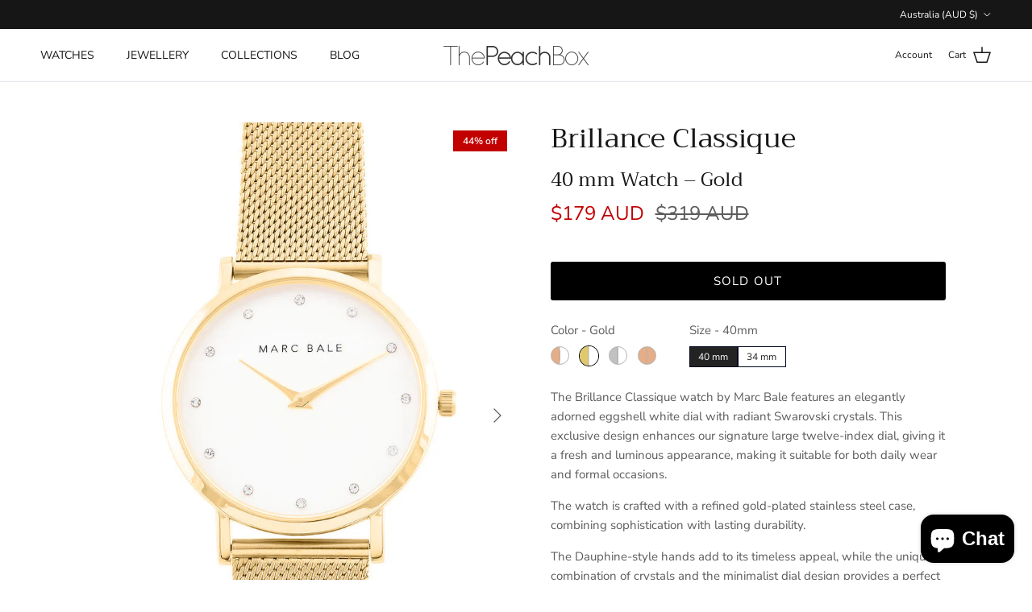

--- FILE ---
content_type: text/html; charset=utf-8
request_url: https://thepeachbox.co/products/gold-watch-swarosky-crystal-white-dial-gold-mesh-40mm
body_size: 48995
content:




<!doctype html>
<html class="no-js" lang="en" dir="ltr">
<head>
<!--LOOMI SDK-->
<!--DO NOT EDIT-->
<link rel="preconnect"  href="https://live.visually-io.com/" crossorigin>
<link rel="dns-prefetch" href="https://live.visually-io.com/">
<script>
(()=> {
    const env = 2;
    var store = "thepeachbox.myshopify.com";
    var alias = store.replace(".myshopify.com", "").replaceAll("-", "_").toUpperCase();
    var jitsuKey =  "js.12449702";
    window.loomi_ctx = {...(window.loomi_ctx || {}),storeAlias:alias,jitsuKey,env};
    
    
	
	var product = {};
	var variants = [];
	
	variants.push({id:44206945206427,policy:"deny",price:17900,iq:0});
	
	product.variants = variants;
	product.oos = !false;
	product.price = 17900 ;
	window.loomi_ctx.current_product=product;
	window.loomi_ctx.productId=7889252417691;
	window.loomi_ctx.variantId = 44206945206427;
	
})()
</script>
<link href="https://live.visually-io.com/widgets/vsly-preact.min.js?k=js.12449702&e=2&s=THEPEACHBOX" rel="preload" as="script">
<script type="text/javascript" src="https://live.visually-io.com/widgets/vsly-preact.min.js?k=js.12449702&e=2&s=THEPEACHBOX"></script>
<link href="https://live.visually-io.com/cf/THEPEACHBOX.js" rel="preload" as="script">
<link href="https://live.visually-io.com/v/visually.js" rel="preload" as="script">
<script type="text/javascript" src="https://live.visually-io.com/cf/THEPEACHBOX.js"></script>
<script type="text/javascript" src="https://live.visually-io.com/v/visually.js"></script>
<script defer type="text/javascript" src="https://live.visually-io.com/v/visually-a.js"></script>
<!--LOOMI SDK-->






  


    <link href="//thepeachbox.co/cdn/shop/t/32/assets/of-custom-styles.css?v=76155405255922621721743047428" rel="stylesheet" type="text/css" media="all" />    


  

  


  







 
  
  
  
  
  
  
  
  
  
  
    <meta name="bingbot" content="noindex" />
    <meta name="slurp" content="noindex" />
    <meta name="duckduckbot" content="noindex" />
      









  
  <meta name="p:domain_verify" content="c9811c9c51b7ccae718f05476fa98867"/>



  

  
   
    
  
  <script>(function(w,d,s,l,i){w[l]=w[l]||[];w[l].push({'gtm.start':
  new Date().getTime(),event:'gtm.js'});var f=d.getElementsByTagName(s)[0],
  j=d.createElement(s),dl=l!='dataLayer'?'&l='+l:'';j.async=true;j.src=
  'https://www.googletagmanager.com/gtm.js?id='+i+dl;f.parentNode.insertBefore(j,f);
  })(window,document,'script','dataLayer','GTM-NN2ZBWL4');</script>
  


  

  <meta name="facebook-domain-verification" content="b59akkvc3mjz3sl13vh7brlb0gd3ue" />



  


  
    <script>
    !function(f,b,e,v,n,t,s)
    {if(f.fbq)return;n=f.fbq=function(){n.callMethod?
    n.callMethod.apply(n,arguments):n.queue.push(arguments)};
    if(!f._fbq)f._fbq=n;n.push=n;n.loaded=!0;n.version='2.0';
    n.queue=[];t=b.createElement(e);t.async=!0;
    t.src=v;s=b.getElementsByTagName(e)[0];
    s.parentNode.insertBefore(t,s)}(window, document,'script',
    'https://connect.facebook.net/en_US/fbevents.js');
    fbq('init', '954421424608696');
    fbq('track', 'PageView');
    </script>
    <noscript><img height="1" width="1" style="display:none"
    src="https://www.facebook.com/tr?id=954421424608696&ev=PageView&noscript=1"
    /></noscript>



  

  
  <meta name="p:domain_verify" content="c1cca9edb55c2d10f38829e3e8dcd3c4"/>  

 



  
  
  <meta name="google-site-verification" content="8H1xFD0pm8nZx7W5loEHHaiEfW1NNGKblPsNfanW9Ss" />




  
  
  <meta name="google-site-verification" content="NYr2vIbSyKvycOdmlf9jN07pOR2BixYHR6RyQ5Mmpm0" />   



  
  
  <meta name="google-site-verification" content="wn6zUxmCL2FoiCQykkUpyRu-U79ko1texpbwe11wfpQ" />



  

  
  
  <script>
  !function(e){if(!window.pintrk){window.pintrk = function () {
  window.pintrk.queue.push(Array.prototype.slice.call(arguments))};var
    n=window.pintrk;n.queue=[],n.version="3.0";var
    t=document.createElement("script");t.async=!0,t.src=e;var
    r=document.getElementsByTagName("script")[0];
    r.parentNode.insertBefore(t,r)}}("https://s.pinimg.com/ct/core.js");
  pintrk('load', '2613466953267', {em: '<user_email_address>'});
  pintrk('page');
  </script>
  <noscript>
  <img height="1" width="1" style="display:none;" alt=""
    src="https://ct.pinterest.com/v3/?event=init&tid=2613466953267&pd[em]=<hashed_email_address>&noscript=1" />
  </noscript>
  



  
  <script>
    (function(h,o,t,j,a,r){
        h.hj=h.hj||function(){(h.hj.q=h.hj.q||[]).push(arguments)};
        h._hjSettings={hjid:5014386,hjsv:6};
        a=o.getElementsByTagName('head')[0];
        r=o.createElement('script');r.async=1;
        r.src=t+h._hjSettings.hjid+j+h._hjSettings.hjsv;
        a.appendChild(r);
    })(window,document,'https://static.hotjar.com/c/hotjar-','.js?sv=');
  </script>





 



  

    




<script type="text/javascript">
window.dataLayer = window.dataLayer || [];

window.appStart = function(){
  window.productPageHandle = function(){

    var productName = "Brillance Classique";
    var productId = "7889252417691";
    var productPrice = "179.00";
    var productBrand = "Marc Bale";
    var productCollection = "Brillance";
    var productType = "Watches";
    var productSku = "MBW0010";
    var productVariantId = "44206945206427";
    var productVariantTitle = "Default Title";

    window.dataLayer.push({
      event: "analyzify_productDetail",
      productId: productId,
      productName: productName,
      productPrice: productPrice,
      productBrand: productBrand,
      productCategory: productCollection,
      productType: productType,
      productSku: productSku,
      productVariantId: productVariantId,
      productVariantTitle: productVariantTitle,
      currency: "AUD",
    });
  };

  window.allPageHandle = function(){
    window.dataLayer.push({
      event: "ga4kit_info",
      contentGroup: "product",
      
        userType: "visitor",
      
    });
  };
  allPageHandle();

  
    productPageHandle();
  

}
appStart();
</script>


     










 







    

 


<meta charset="utf-8">
<meta name="viewport" content="width=device-width,initial-scale=1">
<title>Brillance Classique &ndash; ThePeachBox</title><link rel="canonical" href="https://thepeachbox.co/products/gold-watch-swarosky-crystal-white-dial-gold-mesh-40mm"><meta name="description" content="This beautiful timepiece features a polished White Gold finish with Swarovsky crystal markers for an elegant and sophisticated feminine look. Combined with a White Gold Stainless Steel Mesh Bracelet, this piece makes for subtle but brilliant statement!"><meta property="og:site_name" content="ThePeachBox">
<meta property="og:url" content="https://thepeachbox.co/products/gold-watch-swarosky-crystal-white-dial-gold-mesh-40mm">
<meta property="og:title" content="Brillance Classique">
<meta property="og:type" content="product">
<meta property="og:description" content="This beautiful timepiece features a polished White Gold finish with Swarovsky crystal markers for an elegant and sophisticated feminine look. Combined with a White Gold Stainless Steel Mesh Bracelet, this piece makes for subtle but brilliant statement!"><meta property="og:image" content="http://thepeachbox.co/cdn/shop/files/MBW0010-2_7be4b977-6feb-4a8c-9dbd-9d380021e665.jpg?crop=center&height=1200&v=1709112767&width=1200">
  <meta property="og:image:secure_url" content="https://thepeachbox.co/cdn/shop/files/MBW0010-2_7be4b977-6feb-4a8c-9dbd-9d380021e665.jpg?crop=center&height=1200&v=1709112767&width=1200">
  <meta property="og:image:width" content="768">
  <meta property="og:image:height" content="1024"><meta property="og:price:amount" content="179.00">
  <meta property="og:price:currency" content="AUD"><meta name="twitter:card" content="summary_large_image">
<meta name="twitter:title" content="Brillance Classique">
<meta name="twitter:description" content="This beautiful timepiece features a polished White Gold finish with Swarovsky crystal markers for an elegant and sophisticated feminine look. Combined with a White Gold Stainless Steel Mesh Bracelet, this piece makes for subtle but brilliant statement!">
<style>@font-face {
  font-family: "Nunito Sans";
  font-weight: 400;
  font-style: normal;
  font-display: fallback;
  src: url("//thepeachbox.co/cdn/fonts/nunito_sans/nunitosans_n4.0276fe080df0ca4e6a22d9cb55aed3ed5ba6b1da.woff2") format("woff2"),
       url("//thepeachbox.co/cdn/fonts/nunito_sans/nunitosans_n4.b4964bee2f5e7fd9c3826447e73afe2baad607b7.woff") format("woff");
}
@font-face {
  font-family: "Nunito Sans";
  font-weight: 700;
  font-style: normal;
  font-display: fallback;
  src: url("//thepeachbox.co/cdn/fonts/nunito_sans/nunitosans_n7.25d963ed46da26098ebeab731e90d8802d989fa5.woff2") format("woff2"),
       url("//thepeachbox.co/cdn/fonts/nunito_sans/nunitosans_n7.d32e3219b3d2ec82285d3027bd673efc61a996c8.woff") format("woff");
}
@font-face {
  font-family: "Nunito Sans";
  font-weight: 500;
  font-style: normal;
  font-display: fallback;
  src: url("//thepeachbox.co/cdn/fonts/nunito_sans/nunitosans_n5.6fc0ed1feb3fc393c40619f180fc49c4d0aae0db.woff2") format("woff2"),
       url("//thepeachbox.co/cdn/fonts/nunito_sans/nunitosans_n5.2c84830b46099cbcc1095f30e0957b88b914e50a.woff") format("woff");
}
@font-face {
  font-family: "Nunito Sans";
  font-weight: 400;
  font-style: italic;
  font-display: fallback;
  src: url("//thepeachbox.co/cdn/fonts/nunito_sans/nunitosans_i4.6e408730afac1484cf297c30b0e67c86d17fc586.woff2") format("woff2"),
       url("//thepeachbox.co/cdn/fonts/nunito_sans/nunitosans_i4.c9b6dcbfa43622b39a5990002775a8381942ae38.woff") format("woff");
}
@font-face {
  font-family: "Nunito Sans";
  font-weight: 700;
  font-style: italic;
  font-display: fallback;
  src: url("//thepeachbox.co/cdn/fonts/nunito_sans/nunitosans_i7.8c1124729eec046a321e2424b2acf328c2c12139.woff2") format("woff2"),
       url("//thepeachbox.co/cdn/fonts/nunito_sans/nunitosans_i7.af4cda04357273e0996d21184432bcb14651a64d.woff") format("woff");
}
@font-face {
  font-family: Trirong;
  font-weight: 400;
  font-style: normal;
  font-display: fallback;
  src: url("//thepeachbox.co/cdn/fonts/trirong/trirong_n4.46b40419aaa69bf77077c3108d75dad5a0318d4b.woff2") format("woff2"),
       url("//thepeachbox.co/cdn/fonts/trirong/trirong_n4.97753898e63cd7e164ad614681eba2c7fe577190.woff") format("woff");
}
@font-face {
  font-family: Trirong;
  font-weight: 700;
  font-style: normal;
  font-display: fallback;
  src: url("//thepeachbox.co/cdn/fonts/trirong/trirong_n7.a33ed6536f9a7c6d7a9d0b52e1e13fd44f544eff.woff2") format("woff2"),
       url("//thepeachbox.co/cdn/fonts/trirong/trirong_n7.cdb88d0f8e5c427b393745c8cdeb8bc085cbacff.woff") format("woff");
}
@font-face {
  font-family: "Nunito Sans";
  font-weight: 400;
  font-style: normal;
  font-display: fallback;
  src: url("//thepeachbox.co/cdn/fonts/nunito_sans/nunitosans_n4.0276fe080df0ca4e6a22d9cb55aed3ed5ba6b1da.woff2") format("woff2"),
       url("//thepeachbox.co/cdn/fonts/nunito_sans/nunitosans_n4.b4964bee2f5e7fd9c3826447e73afe2baad607b7.woff") format("woff");
}
@font-face {
  font-family: "Nunito Sans";
  font-weight: 600;
  font-style: normal;
  font-display: fallback;
  src: url("//thepeachbox.co/cdn/fonts/nunito_sans/nunitosans_n6.6e9464eba570101a53130c8130a9e17a8eb55c21.woff2") format("woff2"),
       url("//thepeachbox.co/cdn/fonts/nunito_sans/nunitosans_n6.25a0ac0c0a8a26038c7787054dd6058dfbc20fa8.woff") format("woff");
}
:root {
  --page-container-width:          1400px;
  --reading-container-width:       720px;
  --divider-opacity:               0.14;
  --gutter-large:                  30px;
  --gutter-desktop:                20px;
  --gutter-mobile:                 16px;
  --section-padding:               50px;
  --larger-section-padding:        80px;
  --larger-section-padding-mobile: 60px;
  --largest-section-padding:       110px;
  --aos-animate-duration:          0.6s;

  --base-font-family:              "Nunito Sans", sans-serif;
  --base-font-weight:              400;
  --base-font-style:               normal;
  --heading-font-family:           Trirong, serif;
  --heading-font-weight:           400;
  --heading-font-style:            normal;
  --logo-font-family:              Trirong, serif;
  --logo-font-weight:              700;
  --logo-font-style:               normal;
  --nav-font-family:               "Nunito Sans", sans-serif;
  --nav-font-weight:               400;
  --nav-font-style:                normal;

  --base-text-size:15px;
  --base-line-height:              1.6;
  --input-text-size:16px;
  --smaller-text-size-1:12px;
  --smaller-text-size-2:14px;
  --smaller-text-size-3:12px;
  --smaller-text-size-4:11px;
  --larger-text-size:34px;
  --super-large-text-size:60px;
  --super-large-mobile-text-size:27px;
  --larger-mobile-text-size:27px;
  --logo-text-size:26px;--btn-letter-spacing: 0.08em;
    --btn-text-transform: uppercase;
    --button-text-size: 13px;
    --quickbuy-button-text-size: 13;
    --small-feature-link-font-size: 0.75em;
    --input-btn-padding-top:             1.2em;
    --input-btn-padding-bottom:          1.2em;--heading-text-transform:none;
  --nav-text-size:                      14px;
  --mobile-menu-font-weight:            600;

  --body-bg-color:                      255 255 255;
  --bg-color:                           255 255 255;
  --body-text-color:                    92 92 92;
  --text-color:                         92 92 92;

  --header-text-col:                    #171717;--header-text-hover-col:             var(--main-nav-link-hover-col);--header-bg-col:                     #ffffff;
  --heading-color:                     23 23 23;
  --body-heading-color:                23 23 23;
  --heading-divider-col:               #dfe3e8;

  --logo-col:                          #171717;
  --main-nav-bg:                       #ffffff;
  --main-nav-link-col:                 #5c5c5c;
  --main-nav-link-hover-col:           #c16452;
  --main-nav-link-featured-col:        #b61d0f;

  --link-color:                        193 100 82;
  --body-link-color:                   193 100 82;

  --btn-bg-color:                        0 0 0;
  --btn-bg-hover-color:                  193 100 82;
  --btn-border-color:                    0 0 0;
  --btn-border-hover-color:              193 100 82;
  --btn-text-color:                      255 255 255;
  --btn-text-hover-color:                255 255 255;--btn-alt-bg-color:                    255 255 255;
  --btn-alt-text-color:                  0 0 0;
  --btn-alt-border-color:                0 0 0;
  --btn-alt-border-hover-color:          0 0 0;--btn-ter-bg-color:                    235 235 235;
  --btn-ter-text-color:                  41 41 41;
  --btn-ter-bg-hover-color:              0 0 0;
  --btn-ter-text-hover-color:            255 255 255;--btn-border-radius: 3px;--color-scheme-default:                             #ffffff;
  --color-scheme-default-color:                       255 255 255;
  --color-scheme-default-text-color:                  92 92 92;
  --color-scheme-default-head-color:                  23 23 23;
  --color-scheme-default-link-color:                  193 100 82;
  --color-scheme-default-btn-text-color:              255 255 255;
  --color-scheme-default-btn-text-hover-color:        255 255 255;
  --color-scheme-default-btn-bg-color:                0 0 0;
  --color-scheme-default-btn-bg-hover-color:          193 100 82;
  --color-scheme-default-btn-border-color:            0 0 0;
  --color-scheme-default-btn-border-hover-color:      193 100 82;
  --color-scheme-default-btn-alt-text-color:          0 0 0;
  --color-scheme-default-btn-alt-bg-color:            255 255 255;
  --color-scheme-default-btn-alt-border-color:        0 0 0;
  --color-scheme-default-btn-alt-border-hover-color:  0 0 0;

  --color-scheme-1:                             #fcfaf3;
  --color-scheme-1-color:                       252 250 243;
  --color-scheme-1-text-color:                  92 92 92;
  --color-scheme-1-head-color:                  23 23 23;
  --color-scheme-1-link-color:                  193 100 82;
  --color-scheme-1-btn-text-color:              255 255 255;
  --color-scheme-1-btn-text-hover-color:        255 255 255;
  --color-scheme-1-btn-bg-color:                35 35 35;
  --color-scheme-1-btn-bg-hover-color:          0 0 0;
  --color-scheme-1-btn-border-color:            35 35 35;
  --color-scheme-1-btn-border-hover-color:      0 0 0;
  --color-scheme-1-btn-alt-text-color:          35 35 35;
  --color-scheme-1-btn-alt-bg-color:            255 255 255;
  --color-scheme-1-btn-alt-border-color:        35 35 35;
  --color-scheme-1-btn-alt-border-hover-color:  35 35 35;

  --color-scheme-2:                             #faf2e6;
  --color-scheme-2-color:                       250 242 230;
  --color-scheme-2-text-color:                  92 92 92;
  --color-scheme-2-head-color:                  23 23 23;
  --color-scheme-2-link-color:                  193 100 82;
  --color-scheme-2-btn-text-color:              255 255 255;
  --color-scheme-2-btn-text-hover-color:        255 255 255;
  --color-scheme-2-btn-bg-color:                35 35 35;
  --color-scheme-2-btn-bg-hover-color:          0 0 0;
  --color-scheme-2-btn-border-color:            35 35 35;
  --color-scheme-2-btn-border-hover-color:      0 0 0;
  --color-scheme-2-btn-alt-text-color:          35 35 35;
  --color-scheme-2-btn-alt-bg-color:            255 255 255;
  --color-scheme-2-btn-alt-border-color:        35 35 35;
  --color-scheme-2-btn-alt-border-hover-color:  35 35 35;

  /* Shop Pay payment terms */
  --payment-terms-background-color:    #ffffff;--quickbuy-bg: 255 255 255;--body-input-background-color:       rgb(var(--body-bg-color));
  --input-background-color:            rgb(var(--body-bg-color));
  --body-input-text-color:             var(--body-text-color);
  --input-text-color:                  var(--body-text-color);
  --body-input-border-color:           rgb(214, 214, 214);
  --input-border-color:                rgb(214, 214, 214);
  --input-border-color-hover:          rgb(165, 165, 165);
  --input-border-color-active:         rgb(92, 92, 92);

  --swatch-cross-svg:                  url("data:image/svg+xml,%3Csvg xmlns='http://www.w3.org/2000/svg' width='240' height='240' viewBox='0 0 24 24' fill='none' stroke='rgb(214, 214, 214)' stroke-width='0.09' preserveAspectRatio='none' %3E%3Cline x1='24' y1='0' x2='0' y2='24'%3E%3C/line%3E%3C/svg%3E");
  --swatch-cross-hover:                url("data:image/svg+xml,%3Csvg xmlns='http://www.w3.org/2000/svg' width='240' height='240' viewBox='0 0 24 24' fill='none' stroke='rgb(165, 165, 165)' stroke-width='0.09' preserveAspectRatio='none' %3E%3Cline x1='24' y1='0' x2='0' y2='24'%3E%3C/line%3E%3C/svg%3E");
  --swatch-cross-active:               url("data:image/svg+xml,%3Csvg xmlns='http://www.w3.org/2000/svg' width='240' height='240' viewBox='0 0 24 24' fill='none' stroke='rgb(92, 92, 92)' stroke-width='0.09' preserveAspectRatio='none' %3E%3Cline x1='24' y1='0' x2='0' y2='24'%3E%3C/line%3E%3C/svg%3E");

  --footer-divider-col:                #efdfc7;
  --footer-text-col:                   92 92 92;
  --footer-heading-col:                23 23 23;
  --footer-bg:                         #faf2e6;--product-label-overlay-justify: flex-start;--product-label-overlay-align: flex-end;--product-label-overlay-reduction-text:   #ffffff;
  --product-label-overlay-reduction-bg:     #c20000;
  --product-label-overlay-stock-text:       #ffffff;
  --product-label-overlay-stock-bg:         #09728c;
  --product-label-overlay-new-text:         #ffffff;
  --product-label-overlay-new-bg:           #c16452;
  --product-label-overlay-meta-text:        #ffffff;
  --product-label-overlay-meta-bg:          #bd2585;
  --product-label-sale-text:                #c20000;
  --product-label-sold-text:                #171717;
  --product-label-preorder-text:            #3ea36a;

  --product-block-crop-align:               center;

  
  --product-block-price-align:              flex-start;
  --product-block-price-item-margin-start:  initial;
  --product-block-price-item-margin-end:    .5rem;
  

  --collection-block-image-position:   center center;

  --swatch-picker-image-size:          40px;
  --swatch-crop-align:                 center center;

  --image-overlay-text-color:          255 255 255;--image-overlay-bg:                  rgba(0, 0, 0, 0.12);
  --image-overlay-shadow-start:        rgb(0 0 0 / 0.16);
  --image-overlay-box-opacity:         0.88;.image-overlay--bg-box .text-overlay .text-overlay__text {
      --image-overlay-box-bg: 255 255 255;
      --heading-color: var(--body-heading-color);
      --text-color: var(--body-text-color);
      --link-color: var(--body-link-color);
    }--product-inventory-ok-box-color:            #f2faf0;
  --product-inventory-ok-text-color:           #008060;
  --product-inventory-ok-icon-box-fill-color:  #fff;
  --product-inventory-low-box-color:           #fcf1cd;
  --product-inventory-low-text-color:          #dd9a1a;
  --product-inventory-low-icon-box-fill-color: #fff;
  --product-inventory-low-text-color-channels: 0, 128, 96;
  --product-inventory-ok-text-color-channels:  221, 154, 26;

  --rating-star-color: 193 100 82;
}::selection {
    background: rgb(var(--body-heading-color));
    color: rgb(var(--body-bg-color));
  }
  ::-moz-selection {
    background: rgb(var(--body-heading-color));
    color: rgb(var(--body-bg-color));
  }.use-color-scheme--default {
  --product-label-sale-text:           #c20000;
  --product-label-sold-text:           #171717;
  --product-label-preorder-text:       #3ea36a;
  --input-background-color:            rgb(var(--body-bg-color));
  --input-text-color:                  var(--body-input-text-color);
  --input-border-color:                rgb(214, 214, 214);
  --input-border-color-hover:          rgb(165, 165, 165);
  --input-border-color-active:         rgb(92, 92, 92);
}</style>

  <link href="//thepeachbox.co/cdn/shop/t/32/assets/main.css?v=181073107730746733071722612495" rel="stylesheet" type="text/css" media="all" />
<link rel="preload" as="font" href="//thepeachbox.co/cdn/fonts/nunito_sans/nunitosans_n4.0276fe080df0ca4e6a22d9cb55aed3ed5ba6b1da.woff2" type="font/woff2" crossorigin><link rel="preload" as="font" href="//thepeachbox.co/cdn/fonts/trirong/trirong_n4.46b40419aaa69bf77077c3108d75dad5a0318d4b.woff2" type="font/woff2" crossorigin><script>
    document.documentElement.className = document.documentElement.className.replace('no-js', 'js');

    window.theme = {
      info: {
        name: 'Symmetry',
        version: '7.2.1'
      },
      device: {
        hasTouch: window.matchMedia('(any-pointer: coarse)').matches,
        hasHover: window.matchMedia('(hover: hover)').matches
      },
      mediaQueries: {
        md: '(min-width: 768px)',
        productMediaCarouselBreak: '(min-width: 1041px)'
      },
      routes: {
        base: 'https://thepeachbox.co',
        cart: '/cart',
        cartAdd: '/cart/add.js',
        cartUpdate: '/cart/update.js',
        predictiveSearch: '/search/suggest'
      },
      strings: {
        cartTermsConfirmation: "You must agree to the terms and conditions before continuing.",
        cartItemsQuantityError: "You can only add [QUANTITY] of this item to your cart.",
        generalSearchViewAll: "View all search results",
        noStock: "Sold out",
        noVariant: "Unavailable",
        productsProductChooseA: "Choose a",
        generalSearchPages: "Pages",
        generalSearchNoResultsWithoutTerms: "Sorry, we couldnʼt find any results",
        shippingCalculator: {
          singleRate: "There is one shipping rate for this destination:",
          multipleRates: "There are multiple shipping rates for this destination:",
          noRates: "We do not ship to this destination."
        }
      },
      settings: {
        moneyWithCurrencyFormat: "\u003cspan class=money\u003e${{amount}} AUD\u003c\/span\u003e",
        cartType: "drawer",
        afterAddToCart: "drawer",
        quickbuyStyle: "off",
        externalLinksNewTab: true,
        internalLinksSmoothScroll: true
      }
    }

    theme.inlineNavigationCheck = function() {
      var pageHeader = document.querySelector('.pageheader'),
          inlineNavContainer = pageHeader.querySelector('.logo-area__left__inner'),
          inlineNav = inlineNavContainer.querySelector('.navigation--left');
      if (inlineNav && getComputedStyle(inlineNav).display != 'none') {
        var inlineMenuCentered = document.querySelector('.pageheader--layout-inline-menu-center'),
            logoContainer = document.querySelector('.logo-area__middle__inner');
        if(inlineMenuCentered) {
          var rightWidth = document.querySelector('.logo-area__right__inner').clientWidth,
              middleWidth = logoContainer.clientWidth,
              logoArea = document.querySelector('.logo-area'),
              computedLogoAreaStyle = getComputedStyle(logoArea),
              logoAreaInnerWidth = logoArea.clientWidth - Math.ceil(parseFloat(computedLogoAreaStyle.paddingLeft)) - Math.ceil(parseFloat(computedLogoAreaStyle.paddingRight)),
              availableNavWidth = logoAreaInnerWidth - Math.max(rightWidth, middleWidth) * 2 - 40;
          inlineNavContainer.style.maxWidth = availableNavWidth + 'px';
        }

        var firstInlineNavLink = inlineNav.querySelector('.navigation__item:first-child'),
            lastInlineNavLink = inlineNav.querySelector('.navigation__item:last-child');
        if (lastInlineNavLink) {
          var inlineNavWidth = null;
          if(document.querySelector('html[dir=rtl]')) {
            inlineNavWidth = firstInlineNavLink.offsetLeft - lastInlineNavLink.offsetLeft + firstInlineNavLink.offsetWidth;
          } else {
            inlineNavWidth = lastInlineNavLink.offsetLeft - firstInlineNavLink.offsetLeft + lastInlineNavLink.offsetWidth;
          }
          if (inlineNavContainer.offsetWidth >= inlineNavWidth) {
            pageHeader.classList.add('pageheader--layout-inline-permitted');
            var tallLogo = logoContainer.clientHeight > lastInlineNavLink.clientHeight + 20;
            if (tallLogo) {
              inlineNav.classList.add('navigation--tight-underline');
            } else {
              inlineNav.classList.remove('navigation--tight-underline');
            }
          } else {
            pageHeader.classList.remove('pageheader--layout-inline-permitted');
          }
        }
      }
    };

    theme.setInitialHeaderHeightProperty = () => {
      const section = document.querySelector('.section-header');
      if (section) {
        document.documentElement.style.setProperty('--theme-header-height', Math.ceil(section.clientHeight) + 'px');
      }
    };
  </script>

  <script src="//thepeachbox.co/cdn/shop/t/32/assets/main.js?v=63521094751913525411722612495" defer></script>
    <script src="//thepeachbox.co/cdn/shop/t/32/assets/animate-on-scroll.js?v=15249566486942820451722612495" defer></script>
    <link href="//thepeachbox.co/cdn/shop/t/32/assets/animate-on-scroll.css?v=116824741000487223811722612495" rel="stylesheet" type="text/css" media="all" />
  

  <script>window.performance && window.performance.mark && window.performance.mark('shopify.content_for_header.start');</script><meta id="shopify-digital-wallet" name="shopify-digital-wallet" content="/12449702/digital_wallets/dialog">
<meta name="shopify-checkout-api-token" content="81c4f19680612dbb6e6b8a3b4acb67b5">
<meta id="in-context-paypal-metadata" data-shop-id="12449702" data-venmo-supported="false" data-environment="production" data-locale="en_US" data-paypal-v4="true" data-currency="AUD">
<link rel="alternate" hreflang="x-default" href="https://thepeachbox.co/products/gold-watch-swarosky-crystal-white-dial-gold-mesh-40mm">
<link rel="alternate" hreflang="en" href="https://thepeachbox.co/products/gold-watch-swarosky-crystal-white-dial-gold-mesh-40mm">
<link rel="alternate" hreflang="ja-JP" href="https://thepeachbox.co/ja-jp/products/gold-watch-swarosky-crystal-white-dial-gold-mesh-40mm">
<link rel="alternate" hreflang="en-JP" href="https://thepeachbox.co/en-jp/products/gold-watch-swarosky-crystal-white-dial-gold-mesh-40mm">
<link rel="alternate" hreflang="en-CA" href="https://thepeachbox.co/en-ca/products/gold-watch-swarosky-crystal-white-dial-gold-mesh-40mm">
<link rel="alternate" hreflang="fr-CA" href="https://thepeachbox.co/fr-ca/products/gold-watch-swarosky-crystal-white-dial-gold-mesh-40mm">
<link rel="alternate" hreflang="zh-Hans-CN" href="https://thepeachbox.co/zh-hans-cn/products/gold-watch-swarosky-crystal-white-dial-gold-mesh-40mm">
<link rel="alternate" hreflang="zh-Hant-CN" href="https://thepeachbox.co/zh-hant-cn/products/gold-watch-swarosky-crystal-white-dial-gold-mesh-40mm">
<link rel="alternate" hreflang="en-CN" href="https://thepeachbox.co/en-cn/products/gold-watch-swarosky-crystal-white-dial-gold-mesh-40mm">
<link rel="alternate" hreflang="en-GB" href="https://thepeachbox.co/en-gb/products/gold-watch-swarosky-crystal-white-dial-gold-mesh-40mm">
<link rel="alternate" hreflang="da-DK" href="https://thepeachbox.co/da-dk/products/gold-watch-swarosky-crystal-white-dial-gold-mesh-40mm">
<link rel="alternate" hreflang="en-DK" href="https://thepeachbox.co/en-dk/products/gold-watch-swarosky-crystal-white-dial-gold-mesh-40mm">
<link rel="alternate" hreflang="en-AD" href="https://thepeachbox.co/en-euro/products/gold-watch-swarosky-crystal-white-dial-gold-mesh-40mm">
<link rel="alternate" hreflang="en-EE" href="https://thepeachbox.co/en-euro/products/gold-watch-swarosky-crystal-white-dial-gold-mesh-40mm">
<link rel="alternate" hreflang="en-HR" href="https://thepeachbox.co/en-euro/products/gold-watch-swarosky-crystal-white-dial-gold-mesh-40mm">
<link rel="alternate" hreflang="en-IE" href="https://thepeachbox.co/en-euro/products/gold-watch-swarosky-crystal-white-dial-gold-mesh-40mm">
<link rel="alternate" hreflang="en-LT" href="https://thepeachbox.co/en-euro/products/gold-watch-swarosky-crystal-white-dial-gold-mesh-40mm">
<link rel="alternate" hreflang="en-LU" href="https://thepeachbox.co/en-euro/products/gold-watch-swarosky-crystal-white-dial-gold-mesh-40mm">
<link rel="alternate" hreflang="en-LV" href="https://thepeachbox.co/en-euro/products/gold-watch-swarosky-crystal-white-dial-gold-mesh-40mm">
<link rel="alternate" hreflang="en-MT" href="https://thepeachbox.co/en-euro/products/gold-watch-swarosky-crystal-white-dial-gold-mesh-40mm">
<link rel="alternate" hreflang="en-PT" href="https://thepeachbox.co/en-euro/products/gold-watch-swarosky-crystal-white-dial-gold-mesh-40mm">
<link rel="alternate" hreflang="en-SI" href="https://thepeachbox.co/en-euro/products/gold-watch-swarosky-crystal-white-dial-gold-mesh-40mm">
<link rel="alternate" hreflang="en-SK" href="https://thepeachbox.co/en-euro/products/gold-watch-swarosky-crystal-white-dial-gold-mesh-40mm">
<link rel="alternate" hreflang="cs-CZ" href="https://thepeachbox.co/cs-cz/products/gold-watch-swarosky-crystal-white-dial-gold-mesh-40mm">
<link rel="alternate" hreflang="en-CZ" href="https://thepeachbox.co/en-cz/products/gold-watch-swarosky-crystal-white-dial-gold-mesh-40mm">
<link rel="alternate" hreflang="hu-HU" href="https://thepeachbox.co/hu-hu/products/gold-watch-swarosky-crystal-white-dial-gold-mesh-40mm">
<link rel="alternate" hreflang="en-HU" href="https://thepeachbox.co/en-hu/products/gold-watch-swarosky-crystal-white-dial-gold-mesh-40mm">
<link rel="alternate" hreflang="en-NZ" href="https://thepeachbox.co/en-nz/products/gold-watch-swarosky-crystal-white-dial-gold-mesh-40mm">
<link rel="alternate" hreflang="no-NO" href="https://thepeachbox.co/no-no/products/gold-watch-swarosky-crystal-white-dial-gold-mesh-40mm">
<link rel="alternate" hreflang="en-NO" href="https://thepeachbox.co/en-no/products/gold-watch-swarosky-crystal-white-dial-gold-mesh-40mm">
<link rel="alternate" hreflang="pl-PL" href="https://thepeachbox.co/pl-pl/products/gold-watch-swarosky-crystal-white-dial-gold-mesh-40mm">
<link rel="alternate" hreflang="en-PL" href="https://thepeachbox.co/en-pl/products/gold-watch-swarosky-crystal-white-dial-gold-mesh-40mm">
<link rel="alternate" hreflang="ro-RO" href="https://thepeachbox.co/ro-ro/products/gold-watch-swarosky-crystal-white-dial-gold-mesh-40mm">
<link rel="alternate" hreflang="en-RO" href="https://thepeachbox.co/en-ro/products/gold-watch-swarosky-crystal-white-dial-gold-mesh-40mm">
<link rel="alternate" hreflang="sv-SE" href="https://thepeachbox.co/sv-se/products/gold-watch-swarosky-crystal-white-dial-gold-mesh-40mm">
<link rel="alternate" hreflang="en-SE" href="https://thepeachbox.co/en-se/products/gold-watch-swarosky-crystal-white-dial-gold-mesh-40mm">
<link rel="alternate" hreflang="de-CH" href="https://thepeachbox.co/de-ch/products/gold-watch-swarosky-crystal-white-dial-gold-mesh-40mm">
<link rel="alternate" hreflang="it-CH" href="https://thepeachbox.co/it-ch/products/gold-watch-swarosky-crystal-white-dial-gold-mesh-40mm">
<link rel="alternate" hreflang="fr-CH" href="https://thepeachbox.co/fr-ch/products/gold-watch-swarosky-crystal-white-dial-gold-mesh-40mm">
<link rel="alternate" hreflang="en-CH" href="https://thepeachbox.co/en-ch/products/gold-watch-swarosky-crystal-white-dial-gold-mesh-40mm">
<link rel="alternate" hreflang="fr-FR" href="https://thepeachbox.co/fr-fr/products/gold-watch-swarosky-crystal-white-dial-gold-mesh-40mm">
<link rel="alternate" hreflang="en-FR" href="https://thepeachbox.co/en-fr/products/gold-watch-swarosky-crystal-white-dial-gold-mesh-40mm">
<link rel="alternate" hreflang="de-AT" href="https://thepeachbox.co/de-de/products/gold-watch-swarosky-crystal-white-dial-gold-mesh-40mm">
<link rel="alternate" hreflang="en-AT" href="https://thepeachbox.co/en-de/products/gold-watch-swarosky-crystal-white-dial-gold-mesh-40mm">
<link rel="alternate" hreflang="de-DE" href="https://thepeachbox.co/de-de/products/gold-watch-swarosky-crystal-white-dial-gold-mesh-40mm">
<link rel="alternate" hreflang="en-DE" href="https://thepeachbox.co/en-de/products/gold-watch-swarosky-crystal-white-dial-gold-mesh-40mm">
<link rel="alternate" hreflang="it-IT" href="https://thepeachbox.co/it-it/products/gold-watch-swarosky-crystal-white-dial-gold-mesh-40mm">
<link rel="alternate" hreflang="en-IT" href="https://thepeachbox.co/en-it/products/gold-watch-swarosky-crystal-white-dial-gold-mesh-40mm">
<link rel="alternate" hreflang="es-ES" href="https://thepeachbox.co/es-es/products/gold-watch-swarosky-crystal-white-dial-gold-mesh-40mm">
<link rel="alternate" hreflang="en-ES" href="https://thepeachbox.co/en-es/products/gold-watch-swarosky-crystal-white-dial-gold-mesh-40mm">
<link rel="alternate" hreflang="nl-NL" href="https://thepeachbox.co/nl-nl/products/gold-watch-swarosky-crystal-white-dial-gold-mesh-40mm">
<link rel="alternate" hreflang="en-NL" href="https://thepeachbox.co/en-nl/products/gold-watch-swarosky-crystal-white-dial-gold-mesh-40mm">
<link rel="alternate" hreflang="fi-FI" href="https://thepeachbox.co/fi-fi/products/gold-watch-swarosky-crystal-white-dial-gold-mesh-40mm">
<link rel="alternate" hreflang="en-FI" href="https://thepeachbox.co/en-fi/products/gold-watch-swarosky-crystal-white-dial-gold-mesh-40mm">
<link rel="alternate" hreflang="el-GR" href="https://thepeachbox.co/el-gr/products/gold-watch-swarosky-crystal-white-dial-gold-mesh-40mm">
<link rel="alternate" hreflang="en-GR" href="https://thepeachbox.co/en-gr/products/gold-watch-swarosky-crystal-white-dial-gold-mesh-40mm">
<link rel="alternate" hreflang="zh-Hant-HK" href="https://thepeachbox.co/zh-hk/products/gold-watch-swarosky-crystal-white-dial-gold-mesh-40mm">
<link rel="alternate" hreflang="en-HK" href="https://thepeachbox.co/en-hk/products/gold-watch-swarosky-crystal-white-dial-gold-mesh-40mm">
<link rel="alternate" hreflang="en-SG" href="https://thepeachbox.co/en-sg/products/gold-watch-swarosky-crystal-white-dial-gold-mesh-40mm">
<link rel="alternate" hreflang="zh-Hans-SG" href="https://thepeachbox.co/zh-sg/products/gold-watch-swarosky-crystal-white-dial-gold-mesh-40mm">
<link rel="alternate" hreflang="zh-Hant-TW" href="https://thepeachbox.co/zh-tw/products/gold-watch-swarosky-crystal-white-dial-gold-mesh-40mm">
<link rel="alternate" hreflang="en-TW" href="https://thepeachbox.co/en-tw/products/gold-watch-swarosky-crystal-white-dial-gold-mesh-40mm">
<link rel="alternate" hreflang="en-BE" href="https://thepeachbox.co/en-be/products/gold-watch-swarosky-crystal-white-dial-gold-mesh-40mm">
<link rel="alternate" hreflang="nl-BE" href="https://thepeachbox.co/nl-be/products/gold-watch-swarosky-crystal-white-dial-gold-mesh-40mm">
<link rel="alternate" hreflang="fr-BE" href="https://thepeachbox.co/fr-be/products/gold-watch-swarosky-crystal-white-dial-gold-mesh-40mm">
<link rel="alternate" hreflang="de-BE" href="https://thepeachbox.co/de-be/products/gold-watch-swarosky-crystal-white-dial-gold-mesh-40mm">
<link rel="alternate" hreflang="ko-KR" href="https://thepeachbox.co/ko-kr/products/gold-watch-swarosky-crystal-white-dial-gold-mesh-40mm">
<link rel="alternate" hreflang="en-KR" href="https://thepeachbox.co/en-kr/products/gold-watch-swarosky-crystal-white-dial-gold-mesh-40mm">
<link rel="alternate" type="application/json+oembed" href="https://thepeachbox.co/products/gold-watch-swarosky-crystal-white-dial-gold-mesh-40mm.oembed">
<script async="async" src="/checkouts/internal/preloads.js?locale=en-AU"></script>
<link rel="preconnect" href="https://shop.app" crossorigin="anonymous">
<script async="async" src="https://shop.app/checkouts/internal/preloads.js?locale=en-AU&shop_id=12449702" crossorigin="anonymous"></script>
<script id="apple-pay-shop-capabilities" type="application/json">{"shopId":12449702,"countryCode":"HK","currencyCode":"AUD","merchantCapabilities":["supports3DS"],"merchantId":"gid:\/\/shopify\/Shop\/12449702","merchantName":"ThePeachBox","requiredBillingContactFields":["postalAddress","email"],"requiredShippingContactFields":["postalAddress","email"],"shippingType":"shipping","supportedNetworks":["visa","masterCard","amex"],"total":{"type":"pending","label":"ThePeachBox","amount":"1.00"},"shopifyPaymentsEnabled":true,"supportsSubscriptions":true}</script>
<script id="shopify-features" type="application/json">{"accessToken":"81c4f19680612dbb6e6b8a3b4acb67b5","betas":["rich-media-storefront-analytics"],"domain":"thepeachbox.co","predictiveSearch":true,"shopId":12449702,"locale":"en"}</script>
<script>var Shopify = Shopify || {};
Shopify.shop = "thepeachbox.myshopify.com";
Shopify.locale = "en";
Shopify.currency = {"active":"AUD","rate":"1.0"};
Shopify.country = "AU";
Shopify.theme = {"name":"Symmetry-7.2.1 up to OF-059","id":138354000027,"schema_name":"Symmetry","schema_version":"7.2.1","theme_store_id":568,"role":"main"};
Shopify.theme.handle = "null";
Shopify.theme.style = {"id":null,"handle":null};
Shopify.cdnHost = "thepeachbox.co/cdn";
Shopify.routes = Shopify.routes || {};
Shopify.routes.root = "/";</script>
<script type="module">!function(o){(o.Shopify=o.Shopify||{}).modules=!0}(window);</script>
<script>!function(o){function n(){var o=[];function n(){o.push(Array.prototype.slice.apply(arguments))}return n.q=o,n}var t=o.Shopify=o.Shopify||{};t.loadFeatures=n(),t.autoloadFeatures=n()}(window);</script>
<script>
  window.ShopifyPay = window.ShopifyPay || {};
  window.ShopifyPay.apiHost = "shop.app\/pay";
  window.ShopifyPay.redirectState = null;
</script>
<script id="shop-js-analytics" type="application/json">{"pageType":"product"}</script>
<script defer="defer" async type="module" src="//thepeachbox.co/cdn/shopifycloud/shop-js/modules/v2/client.init-shop-cart-sync_BT-GjEfc.en.esm.js"></script>
<script defer="defer" async type="module" src="//thepeachbox.co/cdn/shopifycloud/shop-js/modules/v2/chunk.common_D58fp_Oc.esm.js"></script>
<script defer="defer" async type="module" src="//thepeachbox.co/cdn/shopifycloud/shop-js/modules/v2/chunk.modal_xMitdFEc.esm.js"></script>
<script type="module">
  await import("//thepeachbox.co/cdn/shopifycloud/shop-js/modules/v2/client.init-shop-cart-sync_BT-GjEfc.en.esm.js");
await import("//thepeachbox.co/cdn/shopifycloud/shop-js/modules/v2/chunk.common_D58fp_Oc.esm.js");
await import("//thepeachbox.co/cdn/shopifycloud/shop-js/modules/v2/chunk.modal_xMitdFEc.esm.js");

  window.Shopify.SignInWithShop?.initShopCartSync?.({"fedCMEnabled":true,"windoidEnabled":true});

</script>
<script>
  window.Shopify = window.Shopify || {};
  if (!window.Shopify.featureAssets) window.Shopify.featureAssets = {};
  window.Shopify.featureAssets['shop-js'] = {"shop-cart-sync":["modules/v2/client.shop-cart-sync_DZOKe7Ll.en.esm.js","modules/v2/chunk.common_D58fp_Oc.esm.js","modules/v2/chunk.modal_xMitdFEc.esm.js"],"init-fed-cm":["modules/v2/client.init-fed-cm_B6oLuCjv.en.esm.js","modules/v2/chunk.common_D58fp_Oc.esm.js","modules/v2/chunk.modal_xMitdFEc.esm.js"],"shop-cash-offers":["modules/v2/client.shop-cash-offers_D2sdYoxE.en.esm.js","modules/v2/chunk.common_D58fp_Oc.esm.js","modules/v2/chunk.modal_xMitdFEc.esm.js"],"shop-login-button":["modules/v2/client.shop-login-button_QeVjl5Y3.en.esm.js","modules/v2/chunk.common_D58fp_Oc.esm.js","modules/v2/chunk.modal_xMitdFEc.esm.js"],"pay-button":["modules/v2/client.pay-button_DXTOsIq6.en.esm.js","modules/v2/chunk.common_D58fp_Oc.esm.js","modules/v2/chunk.modal_xMitdFEc.esm.js"],"shop-button":["modules/v2/client.shop-button_DQZHx9pm.en.esm.js","modules/v2/chunk.common_D58fp_Oc.esm.js","modules/v2/chunk.modal_xMitdFEc.esm.js"],"avatar":["modules/v2/client.avatar_BTnouDA3.en.esm.js"],"init-windoid":["modules/v2/client.init-windoid_CR1B-cfM.en.esm.js","modules/v2/chunk.common_D58fp_Oc.esm.js","modules/v2/chunk.modal_xMitdFEc.esm.js"],"init-shop-for-new-customer-accounts":["modules/v2/client.init-shop-for-new-customer-accounts_C_vY_xzh.en.esm.js","modules/v2/client.shop-login-button_QeVjl5Y3.en.esm.js","modules/v2/chunk.common_D58fp_Oc.esm.js","modules/v2/chunk.modal_xMitdFEc.esm.js"],"init-shop-email-lookup-coordinator":["modules/v2/client.init-shop-email-lookup-coordinator_BI7n9ZSv.en.esm.js","modules/v2/chunk.common_D58fp_Oc.esm.js","modules/v2/chunk.modal_xMitdFEc.esm.js"],"init-shop-cart-sync":["modules/v2/client.init-shop-cart-sync_BT-GjEfc.en.esm.js","modules/v2/chunk.common_D58fp_Oc.esm.js","modules/v2/chunk.modal_xMitdFEc.esm.js"],"shop-toast-manager":["modules/v2/client.shop-toast-manager_DiYdP3xc.en.esm.js","modules/v2/chunk.common_D58fp_Oc.esm.js","modules/v2/chunk.modal_xMitdFEc.esm.js"],"init-customer-accounts":["modules/v2/client.init-customer-accounts_D9ZNqS-Q.en.esm.js","modules/v2/client.shop-login-button_QeVjl5Y3.en.esm.js","modules/v2/chunk.common_D58fp_Oc.esm.js","modules/v2/chunk.modal_xMitdFEc.esm.js"],"init-customer-accounts-sign-up":["modules/v2/client.init-customer-accounts-sign-up_iGw4briv.en.esm.js","modules/v2/client.shop-login-button_QeVjl5Y3.en.esm.js","modules/v2/chunk.common_D58fp_Oc.esm.js","modules/v2/chunk.modal_xMitdFEc.esm.js"],"shop-follow-button":["modules/v2/client.shop-follow-button_CqMgW2wH.en.esm.js","modules/v2/chunk.common_D58fp_Oc.esm.js","modules/v2/chunk.modal_xMitdFEc.esm.js"],"checkout-modal":["modules/v2/client.checkout-modal_xHeaAweL.en.esm.js","modules/v2/chunk.common_D58fp_Oc.esm.js","modules/v2/chunk.modal_xMitdFEc.esm.js"],"shop-login":["modules/v2/client.shop-login_D91U-Q7h.en.esm.js","modules/v2/chunk.common_D58fp_Oc.esm.js","modules/v2/chunk.modal_xMitdFEc.esm.js"],"lead-capture":["modules/v2/client.lead-capture_BJmE1dJe.en.esm.js","modules/v2/chunk.common_D58fp_Oc.esm.js","modules/v2/chunk.modal_xMitdFEc.esm.js"],"payment-terms":["modules/v2/client.payment-terms_Ci9AEqFq.en.esm.js","modules/v2/chunk.common_D58fp_Oc.esm.js","modules/v2/chunk.modal_xMitdFEc.esm.js"]};
</script>
<script>(function() {
  var isLoaded = false;
  function asyncLoad() {
    if (isLoaded) return;
    isLoaded = true;
    var urls = ["https:\/\/chimpstatic.com\/mcjs-connected\/js\/users\/b82021fc563e74cfbd52d284b\/e1d8e8bb775882ff48542fea2.js?shop=thepeachbox.myshopify.com"];
    for (var i = 0; i < urls.length; i++) {
      var s = document.createElement('script');
      s.type = 'text/javascript';
      s.async = true;
      s.src = urls[i];
      var x = document.getElementsByTagName('script')[0];
      x.parentNode.insertBefore(s, x);
    }
  };
  if(window.attachEvent) {
    window.attachEvent('onload', asyncLoad);
  } else {
    window.addEventListener('load', asyncLoad, false);
  }
})();</script>
<script id="__st">var __st={"a":12449702,"offset":39600,"reqid":"2b65065a-3280-47a1-b11f-082f9d7c434c-1769096055","pageurl":"thepeachbox.co\/products\/gold-watch-swarosky-crystal-white-dial-gold-mesh-40mm","u":"a8f1efaad472","p":"product","rtyp":"product","rid":7889252417691};</script>
<script>window.ShopifyPaypalV4VisibilityTracking = true;</script>
<script id="captcha-bootstrap">!function(){'use strict';const t='contact',e='account',n='new_comment',o=[[t,t],['blogs',n],['comments',n],[t,'customer']],c=[[e,'customer_login'],[e,'guest_login'],[e,'recover_customer_password'],[e,'create_customer']],r=t=>t.map((([t,e])=>`form[action*='/${t}']:not([data-nocaptcha='true']) input[name='form_type'][value='${e}']`)).join(','),a=t=>()=>t?[...document.querySelectorAll(t)].map((t=>t.form)):[];function s(){const t=[...o],e=r(t);return a(e)}const i='password',u='form_key',d=['recaptcha-v3-token','g-recaptcha-response','h-captcha-response',i],f=()=>{try{return window.sessionStorage}catch{return}},m='__shopify_v',_=t=>t.elements[u];function p(t,e,n=!1){try{const o=window.sessionStorage,c=JSON.parse(o.getItem(e)),{data:r}=function(t){const{data:e,action:n}=t;return t[m]||n?{data:e,action:n}:{data:t,action:n}}(c);for(const[e,n]of Object.entries(r))t.elements[e]&&(t.elements[e].value=n);n&&o.removeItem(e)}catch(o){console.error('form repopulation failed',{error:o})}}const l='form_type',E='cptcha';function T(t){t.dataset[E]=!0}const w=window,h=w.document,L='Shopify',v='ce_forms',y='captcha';let A=!1;((t,e)=>{const n=(g='f06e6c50-85a8-45c8-87d0-21a2b65856fe',I='https://cdn.shopify.com/shopifycloud/storefront-forms-hcaptcha/ce_storefront_forms_captcha_hcaptcha.v1.5.2.iife.js',D={infoText:'Protected by hCaptcha',privacyText:'Privacy',termsText:'Terms'},(t,e,n)=>{const o=w[L][v],c=o.bindForm;if(c)return c(t,g,e,D).then(n);var r;o.q.push([[t,g,e,D],n]),r=I,A||(h.body.append(Object.assign(h.createElement('script'),{id:'captcha-provider',async:!0,src:r})),A=!0)});var g,I,D;w[L]=w[L]||{},w[L][v]=w[L][v]||{},w[L][v].q=[],w[L][y]=w[L][y]||{},w[L][y].protect=function(t,e){n(t,void 0,e),T(t)},Object.freeze(w[L][y]),function(t,e,n,w,h,L){const[v,y,A,g]=function(t,e,n){const i=e?o:[],u=t?c:[],d=[...i,...u],f=r(d),m=r(i),_=r(d.filter((([t,e])=>n.includes(e))));return[a(f),a(m),a(_),s()]}(w,h,L),I=t=>{const e=t.target;return e instanceof HTMLFormElement?e:e&&e.form},D=t=>v().includes(t);t.addEventListener('submit',(t=>{const e=I(t);if(!e)return;const n=D(e)&&!e.dataset.hcaptchaBound&&!e.dataset.recaptchaBound,o=_(e),c=g().includes(e)&&(!o||!o.value);(n||c)&&t.preventDefault(),c&&!n&&(function(t){try{if(!f())return;!function(t){const e=f();if(!e)return;const n=_(t);if(!n)return;const o=n.value;o&&e.removeItem(o)}(t);const e=Array.from(Array(32),(()=>Math.random().toString(36)[2])).join('');!function(t,e){_(t)||t.append(Object.assign(document.createElement('input'),{type:'hidden',name:u})),t.elements[u].value=e}(t,e),function(t,e){const n=f();if(!n)return;const o=[...t.querySelectorAll(`input[type='${i}']`)].map((({name:t})=>t)),c=[...d,...o],r={};for(const[a,s]of new FormData(t).entries())c.includes(a)||(r[a]=s);n.setItem(e,JSON.stringify({[m]:1,action:t.action,data:r}))}(t,e)}catch(e){console.error('failed to persist form',e)}}(e),e.submit())}));const S=(t,e)=>{t&&!t.dataset[E]&&(n(t,e.some((e=>e===t))),T(t))};for(const o of['focusin','change'])t.addEventListener(o,(t=>{const e=I(t);D(e)&&S(e,y())}));const B=e.get('form_key'),M=e.get(l),P=B&&M;t.addEventListener('DOMContentLoaded',(()=>{const t=y();if(P)for(const e of t)e.elements[l].value===M&&p(e,B);[...new Set([...A(),...v().filter((t=>'true'===t.dataset.shopifyCaptcha))])].forEach((e=>S(e,t)))}))}(h,new URLSearchParams(w.location.search),n,t,e,['guest_login'])})(!0,!1)}();</script>
<script integrity="sha256-4kQ18oKyAcykRKYeNunJcIwy7WH5gtpwJnB7kiuLZ1E=" data-source-attribution="shopify.loadfeatures" defer="defer" src="//thepeachbox.co/cdn/shopifycloud/storefront/assets/storefront/load_feature-a0a9edcb.js" crossorigin="anonymous"></script>
<script crossorigin="anonymous" defer="defer" src="//thepeachbox.co/cdn/shopifycloud/storefront/assets/shopify_pay/storefront-65b4c6d7.js?v=20250812"></script>
<script data-source-attribution="shopify.dynamic_checkout.dynamic.init">var Shopify=Shopify||{};Shopify.PaymentButton=Shopify.PaymentButton||{isStorefrontPortableWallets:!0,init:function(){window.Shopify.PaymentButton.init=function(){};var t=document.createElement("script");t.src="https://thepeachbox.co/cdn/shopifycloud/portable-wallets/latest/portable-wallets.en.js",t.type="module",document.head.appendChild(t)}};
</script>
<script data-source-attribution="shopify.dynamic_checkout.buyer_consent">
  function portableWalletsHideBuyerConsent(e){var t=document.getElementById("shopify-buyer-consent"),n=document.getElementById("shopify-subscription-policy-button");t&&n&&(t.classList.add("hidden"),t.setAttribute("aria-hidden","true"),n.removeEventListener("click",e))}function portableWalletsShowBuyerConsent(e){var t=document.getElementById("shopify-buyer-consent"),n=document.getElementById("shopify-subscription-policy-button");t&&n&&(t.classList.remove("hidden"),t.removeAttribute("aria-hidden"),n.addEventListener("click",e))}window.Shopify?.PaymentButton&&(window.Shopify.PaymentButton.hideBuyerConsent=portableWalletsHideBuyerConsent,window.Shopify.PaymentButton.showBuyerConsent=portableWalletsShowBuyerConsent);
</script>
<script data-source-attribution="shopify.dynamic_checkout.cart.bootstrap">document.addEventListener("DOMContentLoaded",(function(){function t(){return document.querySelector("shopify-accelerated-checkout-cart, shopify-accelerated-checkout")}if(t())Shopify.PaymentButton.init();else{new MutationObserver((function(e,n){t()&&(Shopify.PaymentButton.init(),n.disconnect())})).observe(document.body,{childList:!0,subtree:!0})}}));
</script>
<link id="shopify-accelerated-checkout-styles" rel="stylesheet" media="screen" href="https://thepeachbox.co/cdn/shopifycloud/portable-wallets/latest/accelerated-checkout-backwards-compat.css" crossorigin="anonymous">
<style id="shopify-accelerated-checkout-cart">
        #shopify-buyer-consent {
  margin-top: 1em;
  display: inline-block;
  width: 100%;
}

#shopify-buyer-consent.hidden {
  display: none;
}

#shopify-subscription-policy-button {
  background: none;
  border: none;
  padding: 0;
  text-decoration: underline;
  font-size: inherit;
  cursor: pointer;
}

#shopify-subscription-policy-button::before {
  box-shadow: none;
}

      </style>
<script id="sections-script" data-sections="related-products" defer="defer" src="//thepeachbox.co/cdn/shop/t/32/compiled_assets/scripts.js?v=7262"></script>
<script>window.performance && window.performance.mark && window.performance.mark('shopify.content_for_header.end');</script>
<!-- CC Custom Head Start --><!-- CC Custom Head End --><!-- BEGIN app block: shopify://apps/minmaxify-order-limits/blocks/app-embed-block/3acfba32-89f3-4377-ae20-cbb9abc48475 --><script type="text/javascript">minMaxifyContext={cartItemExtras: [], product: { product_id:7889252417691, collection: [315561640091,318527242395,302726480027], tag:["a-all-watches-and-combos","brillance","classique","collection","gold","show-online","watch"]}}</script> <script type="text/javascript" src="https://limits.minmaxify.com/thepeachbox.myshopify.com?v=139a&r=20251127144730"></script>

<!-- END app block --><script src="https://cdn.shopify.com/extensions/e8878072-2f6b-4e89-8082-94b04320908d/inbox-1254/assets/inbox-chat-loader.js" type="text/javascript" defer="defer"></script>
<link href="https://monorail-edge.shopifysvc.com" rel="dns-prefetch">
<script>(function(){if ("sendBeacon" in navigator && "performance" in window) {try {var session_token_from_headers = performance.getEntriesByType('navigation')[0].serverTiming.find(x => x.name == '_s').description;} catch {var session_token_from_headers = undefined;}var session_cookie_matches = document.cookie.match(/_shopify_s=([^;]*)/);var session_token_from_cookie = session_cookie_matches && session_cookie_matches.length === 2 ? session_cookie_matches[1] : "";var session_token = session_token_from_headers || session_token_from_cookie || "";function handle_abandonment_event(e) {var entries = performance.getEntries().filter(function(entry) {return /monorail-edge.shopifysvc.com/.test(entry.name);});if (!window.abandonment_tracked && entries.length === 0) {window.abandonment_tracked = true;var currentMs = Date.now();var navigation_start = performance.timing.navigationStart;var payload = {shop_id: 12449702,url: window.location.href,navigation_start,duration: currentMs - navigation_start,session_token,page_type: "product"};window.navigator.sendBeacon("https://monorail-edge.shopifysvc.com/v1/produce", JSON.stringify({schema_id: "online_store_buyer_site_abandonment/1.1",payload: payload,metadata: {event_created_at_ms: currentMs,event_sent_at_ms: currentMs}}));}}window.addEventListener('pagehide', handle_abandonment_event);}}());</script>
<script id="web-pixels-manager-setup">(function e(e,d,r,n,o){if(void 0===o&&(o={}),!Boolean(null===(a=null===(i=window.Shopify)||void 0===i?void 0:i.analytics)||void 0===a?void 0:a.replayQueue)){var i,a;window.Shopify=window.Shopify||{};var t=window.Shopify;t.analytics=t.analytics||{};var s=t.analytics;s.replayQueue=[],s.publish=function(e,d,r){return s.replayQueue.push([e,d,r]),!0};try{self.performance.mark("wpm:start")}catch(e){}var l=function(){var e={modern:/Edge?\/(1{2}[4-9]|1[2-9]\d|[2-9]\d{2}|\d{4,})\.\d+(\.\d+|)|Firefox\/(1{2}[4-9]|1[2-9]\d|[2-9]\d{2}|\d{4,})\.\d+(\.\d+|)|Chrom(ium|e)\/(9{2}|\d{3,})\.\d+(\.\d+|)|(Maci|X1{2}).+ Version\/(15\.\d+|(1[6-9]|[2-9]\d|\d{3,})\.\d+)([,.]\d+|)( \(\w+\)|)( Mobile\/\w+|) Safari\/|Chrome.+OPR\/(9{2}|\d{3,})\.\d+\.\d+|(CPU[ +]OS|iPhone[ +]OS|CPU[ +]iPhone|CPU IPhone OS|CPU iPad OS)[ +]+(15[._]\d+|(1[6-9]|[2-9]\d|\d{3,})[._]\d+)([._]\d+|)|Android:?[ /-](13[3-9]|1[4-9]\d|[2-9]\d{2}|\d{4,})(\.\d+|)(\.\d+|)|Android.+Firefox\/(13[5-9]|1[4-9]\d|[2-9]\d{2}|\d{4,})\.\d+(\.\d+|)|Android.+Chrom(ium|e)\/(13[3-9]|1[4-9]\d|[2-9]\d{2}|\d{4,})\.\d+(\.\d+|)|SamsungBrowser\/([2-9]\d|\d{3,})\.\d+/,legacy:/Edge?\/(1[6-9]|[2-9]\d|\d{3,})\.\d+(\.\d+|)|Firefox\/(5[4-9]|[6-9]\d|\d{3,})\.\d+(\.\d+|)|Chrom(ium|e)\/(5[1-9]|[6-9]\d|\d{3,})\.\d+(\.\d+|)([\d.]+$|.*Safari\/(?![\d.]+ Edge\/[\d.]+$))|(Maci|X1{2}).+ Version\/(10\.\d+|(1[1-9]|[2-9]\d|\d{3,})\.\d+)([,.]\d+|)( \(\w+\)|)( Mobile\/\w+|) Safari\/|Chrome.+OPR\/(3[89]|[4-9]\d|\d{3,})\.\d+\.\d+|(CPU[ +]OS|iPhone[ +]OS|CPU[ +]iPhone|CPU IPhone OS|CPU iPad OS)[ +]+(10[._]\d+|(1[1-9]|[2-9]\d|\d{3,})[._]\d+)([._]\d+|)|Android:?[ /-](13[3-9]|1[4-9]\d|[2-9]\d{2}|\d{4,})(\.\d+|)(\.\d+|)|Mobile Safari.+OPR\/([89]\d|\d{3,})\.\d+\.\d+|Android.+Firefox\/(13[5-9]|1[4-9]\d|[2-9]\d{2}|\d{4,})\.\d+(\.\d+|)|Android.+Chrom(ium|e)\/(13[3-9]|1[4-9]\d|[2-9]\d{2}|\d{4,})\.\d+(\.\d+|)|Android.+(UC? ?Browser|UCWEB|U3)[ /]?(15\.([5-9]|\d{2,})|(1[6-9]|[2-9]\d|\d{3,})\.\d+)\.\d+|SamsungBrowser\/(5\.\d+|([6-9]|\d{2,})\.\d+)|Android.+MQ{2}Browser\/(14(\.(9|\d{2,})|)|(1[5-9]|[2-9]\d|\d{3,})(\.\d+|))(\.\d+|)|K[Aa][Ii]OS\/(3\.\d+|([4-9]|\d{2,})\.\d+)(\.\d+|)/},d=e.modern,r=e.legacy,n=navigator.userAgent;return n.match(d)?"modern":n.match(r)?"legacy":"unknown"}(),u="modern"===l?"modern":"legacy",c=(null!=n?n:{modern:"",legacy:""})[u],f=function(e){return[e.baseUrl,"/wpm","/b",e.hashVersion,"modern"===e.buildTarget?"m":"l",".js"].join("")}({baseUrl:d,hashVersion:r,buildTarget:u}),m=function(e){var d=e.version,r=e.bundleTarget,n=e.surface,o=e.pageUrl,i=e.monorailEndpoint;return{emit:function(e){var a=e.status,t=e.errorMsg,s=(new Date).getTime(),l=JSON.stringify({metadata:{event_sent_at_ms:s},events:[{schema_id:"web_pixels_manager_load/3.1",payload:{version:d,bundle_target:r,page_url:o,status:a,surface:n,error_msg:t},metadata:{event_created_at_ms:s}}]});if(!i)return console&&console.warn&&console.warn("[Web Pixels Manager] No Monorail endpoint provided, skipping logging."),!1;try{return self.navigator.sendBeacon.bind(self.navigator)(i,l)}catch(e){}var u=new XMLHttpRequest;try{return u.open("POST",i,!0),u.setRequestHeader("Content-Type","text/plain"),u.send(l),!0}catch(e){return console&&console.warn&&console.warn("[Web Pixels Manager] Got an unhandled error while logging to Monorail."),!1}}}}({version:r,bundleTarget:l,surface:e.surface,pageUrl:self.location.href,monorailEndpoint:e.monorailEndpoint});try{o.browserTarget=l,function(e){var d=e.src,r=e.async,n=void 0===r||r,o=e.onload,i=e.onerror,a=e.sri,t=e.scriptDataAttributes,s=void 0===t?{}:t,l=document.createElement("script"),u=document.querySelector("head"),c=document.querySelector("body");if(l.async=n,l.src=d,a&&(l.integrity=a,l.crossOrigin="anonymous"),s)for(var f in s)if(Object.prototype.hasOwnProperty.call(s,f))try{l.dataset[f]=s[f]}catch(e){}if(o&&l.addEventListener("load",o),i&&l.addEventListener("error",i),u)u.appendChild(l);else{if(!c)throw new Error("Did not find a head or body element to append the script");c.appendChild(l)}}({src:f,async:!0,onload:function(){if(!function(){var e,d;return Boolean(null===(d=null===(e=window.Shopify)||void 0===e?void 0:e.analytics)||void 0===d?void 0:d.initialized)}()){var d=window.webPixelsManager.init(e)||void 0;if(d){var r=window.Shopify.analytics;r.replayQueue.forEach((function(e){var r=e[0],n=e[1],o=e[2];d.publishCustomEvent(r,n,o)})),r.replayQueue=[],r.publish=d.publishCustomEvent,r.visitor=d.visitor,r.initialized=!0}}},onerror:function(){return m.emit({status:"failed",errorMsg:"".concat(f," has failed to load")})},sri:function(e){var d=/^sha384-[A-Za-z0-9+/=]+$/;return"string"==typeof e&&d.test(e)}(c)?c:"",scriptDataAttributes:o}),m.emit({status:"loading"})}catch(e){m.emit({status:"failed",errorMsg:(null==e?void 0:e.message)||"Unknown error"})}}})({shopId: 12449702,storefrontBaseUrl: "https://thepeachbox.co",extensionsBaseUrl: "https://extensions.shopifycdn.com/cdn/shopifycloud/web-pixels-manager",monorailEndpoint: "https://monorail-edge.shopifysvc.com/unstable/produce_batch",surface: "storefront-renderer",enabledBetaFlags: ["2dca8a86"],webPixelsConfigList: [{"id":"1404076187","configuration":"{\"config\":\"{\\\"google_tag_ids\\\":[\\\"GT-NMD62ZDF\\\",\\\"G-3608XZNDK5\\\"],\\\"target_country\\\":\\\"ZZ\\\",\\\"gtag_events\\\":[{\\\"type\\\":\\\"begin_checkout\\\",\\\"action_label\\\":\\\"G-3608XZNDK5\\\"},{\\\"type\\\":\\\"search\\\",\\\"action_label\\\":\\\"G-3608XZNDK5\\\"},{\\\"type\\\":\\\"view_item\\\",\\\"action_label\\\":[\\\"MC-E3F2XM5LRS\\\",\\\"G-3608XZNDK5\\\"]},{\\\"type\\\":\\\"purchase\\\",\\\"action_label\\\":[\\\"MC-E3F2XM5LRS\\\",\\\"G-3608XZNDK5\\\"]},{\\\"type\\\":\\\"page_view\\\",\\\"action_label\\\":[\\\"MC-E3F2XM5LRS\\\",\\\"G-3608XZNDK5\\\"]},{\\\"type\\\":\\\"add_payment_info\\\",\\\"action_label\\\":\\\"G-3608XZNDK5\\\"},{\\\"type\\\":\\\"add_to_cart\\\",\\\"action_label\\\":\\\"G-3608XZNDK5\\\"}],\\\"enable_monitoring_mode\\\":false}\"}","eventPayloadVersion":"v1","runtimeContext":"OPEN","scriptVersion":"b2a88bafab3e21179ed38636efcd8a93","type":"APP","apiClientId":1780363,"privacyPurposes":[],"dataSharingAdjustments":{"protectedCustomerApprovalScopes":["read_customer_address","read_customer_email","read_customer_name","read_customer_personal_data","read_customer_phone"]}},{"id":"268402843","configuration":"{\"pixel_id\":\"954421424608696\",\"pixel_type\":\"facebook_pixel\",\"metaapp_system_user_token\":\"-\"}","eventPayloadVersion":"v1","runtimeContext":"OPEN","scriptVersion":"ca16bc87fe92b6042fbaa3acc2fbdaa6","type":"APP","apiClientId":2329312,"privacyPurposes":["ANALYTICS","MARKETING","SALE_OF_DATA"],"dataSharingAdjustments":{"protectedCustomerApprovalScopes":["read_customer_address","read_customer_email","read_customer_name","read_customer_personal_data","read_customer_phone"]}},{"id":"shopify-app-pixel","configuration":"{}","eventPayloadVersion":"v1","runtimeContext":"STRICT","scriptVersion":"0450","apiClientId":"shopify-pixel","type":"APP","privacyPurposes":["ANALYTICS","MARKETING"]},{"id":"shopify-custom-pixel","eventPayloadVersion":"v1","runtimeContext":"LAX","scriptVersion":"0450","apiClientId":"shopify-pixel","type":"CUSTOM","privacyPurposes":["ANALYTICS","MARKETING"]}],isMerchantRequest: false,initData: {"shop":{"name":"ThePeachBox","paymentSettings":{"currencyCode":"AUD"},"myshopifyDomain":"thepeachbox.myshopify.com","countryCode":"HK","storefrontUrl":"https:\/\/thepeachbox.co"},"customer":null,"cart":null,"checkout":null,"productVariants":[{"price":{"amount":179.0,"currencyCode":"AUD"},"product":{"title":"Brillance Classique","vendor":"Marc Bale","id":"7889252417691","untranslatedTitle":"Brillance Classique","url":"\/products\/gold-watch-swarosky-crystal-white-dial-gold-mesh-40mm","type":"Watches"},"id":"44206945206427","image":{"src":"\/\/thepeachbox.co\/cdn\/shop\/files\/MBW0010-2_7be4b977-6feb-4a8c-9dbd-9d380021e665.jpg?v=1709112767"},"sku":"MBW0010","title":"Default Title","untranslatedTitle":"Default Title"}],"purchasingCompany":null},},"https://thepeachbox.co/cdn","fcfee988w5aeb613cpc8e4bc33m6693e112",{"modern":"","legacy":""},{"shopId":"12449702","storefrontBaseUrl":"https:\/\/thepeachbox.co","extensionBaseUrl":"https:\/\/extensions.shopifycdn.com\/cdn\/shopifycloud\/web-pixels-manager","surface":"storefront-renderer","enabledBetaFlags":"[\"2dca8a86\"]","isMerchantRequest":"false","hashVersion":"fcfee988w5aeb613cpc8e4bc33m6693e112","publish":"custom","events":"[[\"page_viewed\",{}],[\"product_viewed\",{\"productVariant\":{\"price\":{\"amount\":179.0,\"currencyCode\":\"AUD\"},\"product\":{\"title\":\"Brillance Classique\",\"vendor\":\"Marc Bale\",\"id\":\"7889252417691\",\"untranslatedTitle\":\"Brillance Classique\",\"url\":\"\/products\/gold-watch-swarosky-crystal-white-dial-gold-mesh-40mm\",\"type\":\"Watches\"},\"id\":\"44206945206427\",\"image\":{\"src\":\"\/\/thepeachbox.co\/cdn\/shop\/files\/MBW0010-2_7be4b977-6feb-4a8c-9dbd-9d380021e665.jpg?v=1709112767\"},\"sku\":\"MBW0010\",\"title\":\"Default Title\",\"untranslatedTitle\":\"Default Title\"}}]]"});</script><script>
  window.ShopifyAnalytics = window.ShopifyAnalytics || {};
  window.ShopifyAnalytics.meta = window.ShopifyAnalytics.meta || {};
  window.ShopifyAnalytics.meta.currency = 'AUD';
  var meta = {"product":{"id":7889252417691,"gid":"gid:\/\/shopify\/Product\/7889252417691","vendor":"Marc Bale","type":"Watches","handle":"gold-watch-swarosky-crystal-white-dial-gold-mesh-40mm","variants":[{"id":44206945206427,"price":17900,"name":"Brillance Classique","public_title":null,"sku":"MBW0010"}],"remote":false},"page":{"pageType":"product","resourceType":"product","resourceId":7889252417691,"requestId":"2b65065a-3280-47a1-b11f-082f9d7c434c-1769096055"}};
  for (var attr in meta) {
    window.ShopifyAnalytics.meta[attr] = meta[attr];
  }
</script>
<script class="analytics">
  (function () {
    var customDocumentWrite = function(content) {
      var jquery = null;

      if (window.jQuery) {
        jquery = window.jQuery;
      } else if (window.Checkout && window.Checkout.$) {
        jquery = window.Checkout.$;
      }

      if (jquery) {
        jquery('body').append(content);
      }
    };

    var hasLoggedConversion = function(token) {
      if (token) {
        return document.cookie.indexOf('loggedConversion=' + token) !== -1;
      }
      return false;
    }

    var setCookieIfConversion = function(token) {
      if (token) {
        var twoMonthsFromNow = new Date(Date.now());
        twoMonthsFromNow.setMonth(twoMonthsFromNow.getMonth() + 2);

        document.cookie = 'loggedConversion=' + token + '; expires=' + twoMonthsFromNow;
      }
    }

    var trekkie = window.ShopifyAnalytics.lib = window.trekkie = window.trekkie || [];
    if (trekkie.integrations) {
      return;
    }
    trekkie.methods = [
      'identify',
      'page',
      'ready',
      'track',
      'trackForm',
      'trackLink'
    ];
    trekkie.factory = function(method) {
      return function() {
        var args = Array.prototype.slice.call(arguments);
        args.unshift(method);
        trekkie.push(args);
        return trekkie;
      };
    };
    for (var i = 0; i < trekkie.methods.length; i++) {
      var key = trekkie.methods[i];
      trekkie[key] = trekkie.factory(key);
    }
    trekkie.load = function(config) {
      trekkie.config = config || {};
      trekkie.config.initialDocumentCookie = document.cookie;
      var first = document.getElementsByTagName('script')[0];
      var script = document.createElement('script');
      script.type = 'text/javascript';
      script.onerror = function(e) {
        var scriptFallback = document.createElement('script');
        scriptFallback.type = 'text/javascript';
        scriptFallback.onerror = function(error) {
                var Monorail = {
      produce: function produce(monorailDomain, schemaId, payload) {
        var currentMs = new Date().getTime();
        var event = {
          schema_id: schemaId,
          payload: payload,
          metadata: {
            event_created_at_ms: currentMs,
            event_sent_at_ms: currentMs
          }
        };
        return Monorail.sendRequest("https://" + monorailDomain + "/v1/produce", JSON.stringify(event));
      },
      sendRequest: function sendRequest(endpointUrl, payload) {
        // Try the sendBeacon API
        if (window && window.navigator && typeof window.navigator.sendBeacon === 'function' && typeof window.Blob === 'function' && !Monorail.isIos12()) {
          var blobData = new window.Blob([payload], {
            type: 'text/plain'
          });

          if (window.navigator.sendBeacon(endpointUrl, blobData)) {
            return true;
          } // sendBeacon was not successful

        } // XHR beacon

        var xhr = new XMLHttpRequest();

        try {
          xhr.open('POST', endpointUrl);
          xhr.setRequestHeader('Content-Type', 'text/plain');
          xhr.send(payload);
        } catch (e) {
          console.log(e);
        }

        return false;
      },
      isIos12: function isIos12() {
        return window.navigator.userAgent.lastIndexOf('iPhone; CPU iPhone OS 12_') !== -1 || window.navigator.userAgent.lastIndexOf('iPad; CPU OS 12_') !== -1;
      }
    };
    Monorail.produce('monorail-edge.shopifysvc.com',
      'trekkie_storefront_load_errors/1.1',
      {shop_id: 12449702,
      theme_id: 138354000027,
      app_name: "storefront",
      context_url: window.location.href,
      source_url: "//thepeachbox.co/cdn/s/trekkie.storefront.1bbfab421998800ff09850b62e84b8915387986d.min.js"});

        };
        scriptFallback.async = true;
        scriptFallback.src = '//thepeachbox.co/cdn/s/trekkie.storefront.1bbfab421998800ff09850b62e84b8915387986d.min.js';
        first.parentNode.insertBefore(scriptFallback, first);
      };
      script.async = true;
      script.src = '//thepeachbox.co/cdn/s/trekkie.storefront.1bbfab421998800ff09850b62e84b8915387986d.min.js';
      first.parentNode.insertBefore(script, first);
    };
    trekkie.load(
      {"Trekkie":{"appName":"storefront","development":false,"defaultAttributes":{"shopId":12449702,"isMerchantRequest":null,"themeId":138354000027,"themeCityHash":"18257138021036485317","contentLanguage":"en","currency":"AUD","eventMetadataId":"ab9353a0-fa80-461c-8e9a-ec03690e7111"},"isServerSideCookieWritingEnabled":true,"monorailRegion":"shop_domain","enabledBetaFlags":["65f19447"]},"Session Attribution":{},"S2S":{"facebookCapiEnabled":true,"source":"trekkie-storefront-renderer","apiClientId":580111}}
    );

    var loaded = false;
    trekkie.ready(function() {
      if (loaded) return;
      loaded = true;

      window.ShopifyAnalytics.lib = window.trekkie;

      var originalDocumentWrite = document.write;
      document.write = customDocumentWrite;
      try { window.ShopifyAnalytics.merchantGoogleAnalytics.call(this); } catch(error) {};
      document.write = originalDocumentWrite;

      window.ShopifyAnalytics.lib.page(null,{"pageType":"product","resourceType":"product","resourceId":7889252417691,"requestId":"2b65065a-3280-47a1-b11f-082f9d7c434c-1769096055","shopifyEmitted":true});

      var match = window.location.pathname.match(/checkouts\/(.+)\/(thank_you|post_purchase)/)
      var token = match? match[1]: undefined;
      if (!hasLoggedConversion(token)) {
        setCookieIfConversion(token);
        window.ShopifyAnalytics.lib.track("Viewed Product",{"currency":"AUD","variantId":44206945206427,"productId":7889252417691,"productGid":"gid:\/\/shopify\/Product\/7889252417691","name":"Brillance Classique","price":"179.00","sku":"MBW0010","brand":"Marc Bale","variant":null,"category":"Watches","nonInteraction":true,"remote":false},undefined,undefined,{"shopifyEmitted":true});
      window.ShopifyAnalytics.lib.track("monorail:\/\/trekkie_storefront_viewed_product\/1.1",{"currency":"AUD","variantId":44206945206427,"productId":7889252417691,"productGid":"gid:\/\/shopify\/Product\/7889252417691","name":"Brillance Classique","price":"179.00","sku":"MBW0010","brand":"Marc Bale","variant":null,"category":"Watches","nonInteraction":true,"remote":false,"referer":"https:\/\/thepeachbox.co\/products\/gold-watch-swarosky-crystal-white-dial-gold-mesh-40mm"});
      }
    });


        var eventsListenerScript = document.createElement('script');
        eventsListenerScript.async = true;
        eventsListenerScript.src = "//thepeachbox.co/cdn/shopifycloud/storefront/assets/shop_events_listener-3da45d37.js";
        document.getElementsByTagName('head')[0].appendChild(eventsListenerScript);

})();</script>
<script
  defer
  src="https://thepeachbox.co/cdn/shopifycloud/perf-kit/shopify-perf-kit-3.0.4.min.js"
  data-application="storefront-renderer"
  data-shop-id="12449702"
  data-render-region="gcp-us-central1"
  data-page-type="product"
  data-theme-instance-id="138354000027"
  data-theme-name="Symmetry"
  data-theme-version="7.2.1"
  data-monorail-region="shop_domain"
  data-resource-timing-sampling-rate="10"
  data-shs="true"
  data-shs-beacon="true"
  data-shs-export-with-fetch="true"
  data-shs-logs-sample-rate="1"
  data-shs-beacon-endpoint="https://thepeachbox.co/api/collect"
></script>
</head>

<body class="template-product
 cc-animate-enabled">

  <a class="skip-link visually-hidden" href="#content" data-cs-role="skip">Skip to content</a><!-- BEGIN sections: header-group -->
<div id="shopify-section-sections--17387540840603__announcement-bar" class="shopify-section shopify-section-group-header-group section-announcement-bar">













<announcement-bar id="section-id-sections--17387540840603__announcement-bar" class="announcement-bar announcement-bar--with-announcement">
    <style data-shopify>
#section-id-sections--17387540840603__announcement-bar {
        --bg-color: #171717;
        --bg-gradient: ;
        --heading-color: 255 255 255;
        --text-color: 255 255 255;
        --link-color: 255 255 255;
        --announcement-font-size: 11px;
      }
    </style>
<div class="announcement-bg announcement-bg--inactive absolute inset-0"
          data-index="1"
          style="
            background:
#171717
"></div><div class="container container--no-max relative">
      <div class="announcement-bar__left desktop-only">
        
      </div>

      <div class="announcement-bar__middle"><div class="announcement-bar__announcements">
              
            
              <script>

              // Set the logging switch
              var enableLogging = true;
              //var enableLogging = false;            
            
              // Function to log to console if logging is enabled
              function logToConsole(comment, variable) {
                if (enableLogging) {
                  // Construct log message
                  var executedfile = 'announcement-bar.liquid';
                  var logMessage = 'in: ' + executedfile +  '\n-> ' + comment;
                  if (variable !== undefined) {
                    logMessage += '\n--> '+ variable;
                  }
                  // Log the message to the console
                  console.log(logMessage);
                }
              }
                
                var of_announcementText = "Black Friday Sale: Quantities Limited to 5 per Order.";
                logToConsole("xx Original value for of_announcementText:", of_announcementText);

                // Default to 'en' if undefined and convert to lowercase
                var of_lowcase_language = ("en" || "en").toLowerCase();
                
                // Normalize language code to simplified 'zh' or traditional 'zh-hk' for Chinese variants
                switch (of_lowcase_language) {
                  case "zh-cn": case "zh-hans": case "zh": case "zh-sg":
                    of_lowcase_language = "zh";
                    break;
                  case "zh-hant": case "zh-tw": case "zh-hk":
                    of_lowcase_language = "zh-hk";
                    break;
                  default:
                    // No change needed for default case
                    break;
                }
                logToConsole("of_lowcase_language:", of_lowcase_language);
                
                // 3 letter currency code, low case
                // Default to of_shop_currency, if undefined default to empty
                var of_shop_currency = "AUD";
                var of_cart_currency = "AUD" || of_shop_currency || "";
                var of_lowcaseCurrency = of_cart_currency.toLowerCase();
                
                logToConsole("of_shop_currency:", of_shop_currency);
                logToConsole("of_cart_currency:", of_cart_currency);
                logToConsole("of_lowcaseCurrency:", of_lowcaseCurrency);                

                
                function of_processAnnouncementText() {
                  
                  // Parse the announcement text to extract the value and text only
                  var of_announcementTextOnly = of_announcementText.replace(/#\d+#/, "##");
                  console.log("xxxx of_announcementTextOnly:", of_announcementTextOnly);                                 

                  
                  var of_announcementTextValue = of_announcementText.match(/#(\d+)#/)[1];
                  console.log("of_announcementTextValue:", of_announcementTextValue);

                  
            
                  // Text Localization Table
                  // Details:
                  // - The of_TextLocalization object stores localized versions of multiple announcement texts, such as 
                  // "Free Shipping on Orders Over __CURR_SYMB__##" or "Free Earrings on Orders Over __CURR_SYMB__##".
                  // - Each announcement text key contains language-specific entries (e.g., "en" for English) 
                  // with currency-specific entries and a general "all" entry.
                  // - The placeholders __CURR_SYMB__ and ## are replaced with the actual currency symbol and amount.
                  // - the currency symbols are the same in each language
                  // Adding a New Language:
                  // 1. Add a new entry in the of_TextLocalization object with the language code as the key.
                  // add an entry under the 'en' for the engllish version
                  // 2. Include an "all" key for the general case.
                  // 3. Optionally, add currency-specific keys if the formatting differs for certain currencies.

                  var of_TextLocalization = {
                    "Free Shipping on Order Over __CURR_SYMB__##": {
                      "en": {
                        "all": "Free Shipping for Order Over __CURR_SYMB__##", 
                        "chf": "Free Shipping for Order Over __CURR_SYMB__ ##",
                        "sek": "Free Shipping for Order Over ## __CURR_SYMB__",
                        "dkk": "Free Shipping for Order Over ## __CURR_SYMB__",
                        "czk": "Free Shipping for Order Over ## __CURR_SYMB__",
                        "huf": "Free Shipping for Order Over ## __CURR_SYMB__",
                        "ron": "Free Shipping for Order Over ## __CURR_SYMB__",
                        "pln": "Free Shipping for Order Over ## __CURR_SYMB__",
                        "nok": "Free Shipping for Order Over ## __CURR_SYMB__" ,
                        "hkd": "Free Shipping for Order Over ## __CURR_SYMB__" ,  
                        "twd": "Free Shipping for Order Over ## __CURR_SYMB__" , 
                        "krw": "Free Shipping for Order Over __CURR_SYMB__##"},                      
                      "fr": { "all": "Livraison gratuite pour les commandes supérieures à ## __CURR_SYMB__" },
                      "de": {"all": "Kostenloser Versand für Bestellungen über ## __CURR_SYMB__" },
                      "sv": { "all": "Fri frakt för beställningar över ## __CURR_SYMB__" },
                      "da": {"all": "Gratis fragt ved ordrer over ## __CURR_SYMB__" },
                      "ja": {"all": "## __CURR_SYMB__以上の注文で送料無料" },
                      "it": { "all": "Spedizione gratuita per ordini superiori a ## __CURR_SYMB__" },
                      "es": {"all": "Envío gratuito para pedidos superiores a ## __CURR_SYMB__" },
                      "cs": { "all": "Doprava zdarma při objednávce nad ## __CURR_SYMB__" },
                      "hu": { "all": "Ingyenes szállítás ## __CURR_SYMB__ feletti rendelés esetén" },
                      "ro": {"all": "Transport gratuit pentru comenzi de peste ## __CURR_SYMB__" },
                      "pl": { "all": "Darmowa wysyłka przy zamówieniach powyżej ## __CURR_SYMB__" },
                      "nl": { "all": "Gratis verzending voor bestellingen boven de ## __CURR_SYMB__" },
                      "no": {"all": "Gratis frakt for bestillinger over ## __CURR_SYMB__" },
                      "fi": { "all": "Ilmainen toimitus yli ## __CURR_SYMB__ tilauksille" },
                      "el": {"all": "Δωρεάν αποστολή για παραγγελίες άνω των ## __CURR_SYMB__" },
                      "zh": { "all": "订单超过 ## __CURR_SYMB__ 免运费" },
                      "zh-hk": { "all": "訂單超過 ## __CURR_SYMB__ 免運費" },  
                      "zh-tw": { "all": "訂單超過 ## __CURR_SYMB__ 免運費" }, 
                      "ko": { "all": "__CURR_SYMB__## 이상 주문 시 무료 배송" },                     
                    },
                      "Free Earrings on Orders Over __CURR_SYMB__##": {
                        "en": {
                          "all": "Free Earrings on Orders Over __CURR_SYMB__##", 
                          "chf": "Free Earrings on Orders Over __CURR_SYMB__ ##",
                          "sek": "Free Earrings on Orders Over ## __CURR_SYMB__",
                          "dkk": "Free Earrings on Orders Over ## __CURR_SYMB__",
                          "czk": "Free Earrings on Orders Over ## __CURR_SYMB__",
                          "huf": "Free Earrings on Orders Over ## __CURR_SYMB__",
                          "ron": "Free Earrings on Orders Over ## __CURR_SYMB__",
                          "pln": "Free Earrings on Orders Over ## __CURR_SYMB__",
                          "nok": "Free Earrings on Orders Over ## __CURR_SYMB__",
                          "hkd": "Free Earrings on Orders Over ## __CURR_SYMB__"},
                        "fr": { "all": "Boucles d'oreilles gratuites pour les commandes supérieures à ## __CURR_SYMB__" },
                        "de": { "all": "Kostenlose Ohrringe für Bestellungen über ## __CURR_SYMB__" },
                        "sv": { "all": "Gratis örhängen för beställningar över ## __CURR_SYMB__" },
                        "da": { "all": "Gratis øreringe ved ordrer over ## __CURR_SYMB__" },
                        "ja": { "all": "注文金額が ## __CURR_SYMB__ を超えると無料でイヤリングをプレゼント" },
                        "it": { "all": "Orecchini gratuiti per ordini superiori a ## __CURR_SYMB__" },
                        "es": { "all": "Pendientes gratis para pedidos superiores a ## __CURR_SYMB__" },
                        "cs": { "all": "Zdarma náušnice při objednávce nad ## __CURR_SYMB__" },
                        "hu": { "all": "Ingyenes fülbevaló ## __CURR_SYMB__ feletti rendelés esetén" },
                        "ro": { "all": "Cercei gratuiți pentru comenzi de peste ## __CURR_SYMB__" },
                        "pl": { "all": "Darmowe kolczyki przy zamówieniach powyżej ## __CURR_SYMB__" },
                        "nl": { "all": "Gratis oorbellen voor bestellingen boven de ## __CURR_SYMB__" },
                        "no": { "all": "Gratis øredobber for bestillinger over ## __CURR_SYMB__" },
                        "fi": { "all": "Ilmaiset korvakorut yli ## __CURR_SYMB__ tilauksille" },
                        "el": { "all": "Δωρεάν σκουλαρίκια για παραγγελίες άνω των ## __CURR_SYMB__" },
                        "zh": { "all": "订单超过 ## __CURR_SYMB__ 免运费" },
                        "zh-hk": { "all": "訂單超過 ## __CURR_SYMB__ 免運費" }
                      }
                  } ;

                  
                  // Currency Symbols
                  // Details:
                  // - The of_currency_symbols object maps currency codes to their respective symbols.
                  // - Each key in the object is a three-letter currency code (ISO 4217 standard).
                  // - The corresponding value for each key is the symbol used to represent that currency.
                  //
                  // Example:
                  // - "usd": "$" (US Dollar)
                  // - "gbp": "£" (British Pound Sterling)
                  //
                  // This object is used to dynamically insert the correct currency symbol in localized texts and prices.
                  var of_currency_symbols = {
                    "usd": "$", "gbp": "£", "aud": "A$", "cad": "C$", "nzd": "NZ$", 
                    "eur": "€", "chf": "CHF", "sek": "kr", "dkk": "kr", "jpy": "¥", 
                    "czk": "Kč", "huf": "Ft", "ron": "lei", "pln": "zł", "nok": "kr", 
                    "cny": "¥", "sgd": "S$", "hkd": "HK$", "twd": "NT$", "krw": "₩"
                  };


                  
                  // Monetary Values
                  // Details:
                  // - The of_monetary_values object maps specific values (e.g., "80", "60") to their equivalent amounts in different currencies.
                  // - Each key in the outer object is a string representing a monetary value in AUD (Australian Dollar).
                  // - The corresponding value for each key is an object that maps currency codes to their equivalent amounts.
                  //
                  // Example:
                  // - "80": {
                  //     "usd": "50",   // 80 AUD is approximately 50 USD
                  //     "gbp": "40",   // 80 AUD is approximately 40 GBP
                  //     "aud": "80",   // 80 AUD is 80 AUD
                  //     ...
                  //   }
                  //
                  // This object is used to dynamically convert and display monetary values in different currencies.
                  var of_monetary_values = {
                    "80": {"usd":"50", "eur":"50", "cad":"70", "gbp":"40", "dkk":"350", 
                      "nzd":"80", "sek":"500", "chf":"50", "jpy":"8000", "cny":"358", 
                      "hkd":"388", "sgd":"70", "krw":"69000", "twd":"1688", "huf":"18900",
                      "nok":"499", "pln":"190", "ron":"240", "czk":"1180"}

                      ,
                    "60": {
                      "usd": "40", "gbp": "30", "aud": "60", "cad": "50", "nzd": "60", 
                      "eur": "30", "chf": "30", "sek": "420", "dkk": "270", "jpy": "4300", 
                      "czk": "890", "huf": "11700", "ron": "170", "pln": "160", "nok": "380", 
                      "cny": "280", "sgd": "50", "hkd": "320","twd": "1750", "krw":"79,000",
                    }
                  };

                  // Find the localized announcement text, no announcement if not found
                  var of_announcementTextOnlyLocalized = "";
                  if (of_TextLocalization[of_announcementTextOnly]) {
                    var localizationEntry = of_TextLocalization[of_announcementTextOnly][of_lowcase_language];
                    if (localizationEntry) {
                      if (localizationEntry[of_cart_currency]) {
                        of_announcementTextOnlyLocalized = localizationEntry[of_cart_currency];
                      } else {
                        of_announcementTextOnlyLocalized = localizationEntry["all"];
                      }
                    }
                  }
                  logToConsole("of_announcementTextOnlyLocalized:", of_announcementTextOnlyLocalized);
                  console.log("zzzz of_announcementTextOnlyLocalized:", of_announcementTextOnlyLocalized);

                  // Get the currency symbol and localized monetary value
                  var of_announcementTextCurrencySymbol = of_currency_symbols[of_lowcaseCurrency];
                  console.log("zzzz of_announcementTextCurrencySymbol:", of_announcementTextCurrencySymbol);



                  // Check if of_announcementTextValue is not in of_monetary_values, then set it to "80"
                  if (!of_monetary_values[of_announcementTextValue]) {
                    of_announcementTextValue = "80";
                  }
                  console.log("zzzz of_announcementTextValue:", of_announcementTextValue);

           
                  var of_announcementLocalizedMonetaryValue = of_monetary_values[of_announcementTextValue][of_lowcaseCurrency];
                  console.log("zzzz of_announcementLocalizedMonetaryValue:", of_announcementLocalizedMonetaryValue);
                   
                  // Final localized announcement text
                  // if of_announcementLocalizedMonetaryValue is undefined, then no announcement
                  // this happens for some countries
 
                  var of_announcementTextLocalized;
                  if (typeof of_announcementLocalizedMonetaryValue === 'undefined') {
                      of_announcementTextLocalized = '';
                    console.log("qqq of_announcementTextLocalized:", of_announcementTextLocalized);
                  } else {
                      of_announcementTextLocalized = of_announcementTextOnlyLocalized
                          .replace("__CURR_SYMB__", of_announcementTextCurrencySymbol)
                          .replace("##", of_announcementLocalizedMonetaryValue);
                    console.log("qqq of_announcementTextLocalized:", of_announcementTextLocalized);
                  }

                  
                  console.log("zzzz of_announcementTextLocalized:", of_announcementTextLocalized); 
                  
                  return of_announcementTextLocalized;
                }

                document.addEventListener("DOMContentLoaded", function() {
                  // Check if of_announcementText is defined and not empty
                  if (of_announcementText) {
                    // get localized announcement text
                    var of_announcementTextLocalized = of_processAnnouncementText(); 
                    logToConsole("of_announcementTextLocalized:", of_announcementTextLocalized);
                    // Set the content of the announcement text
                    document.querySelector(".of_announcement__text").innerText = of_announcementTextLocalized;
                  } else {
                    logToConsole("of_announcementText is undefined or empty");
                  }
                });
                
              </script>

            



              
              <div
                class="announcement"
                style="--heading-color: 255 255 255;
                    --text-color: 255 255 255;
                    --link-color: 255 255 255;
                " 
              ><div class="announcement__text">


                  
                     
      
                  <div class="of_announcement__text"></div>
                  
                  


                  
                  
                </div>
              </div>
              
            
              <script>

              // Set the logging switch
              var enableLogging = true;
              //var enableLogging = false;            
            
              // Function to log to console if logging is enabled
              function logToConsole(comment, variable) {
                if (enableLogging) {
                  // Construct log message
                  var executedfile = 'announcement-bar.liquid';
                  var logMessage = 'in: ' + executedfile +  '\n-> ' + comment;
                  if (variable !== undefined) {
                    logMessage += '\n--> '+ variable;
                  }
                  // Log the message to the console
                  console.log(logMessage);
                }
              }
                
                var of_announcementText = "Free Shipping on Order Over __CURR_SYMB__#80#";
                logToConsole("xx Original value for of_announcementText:", of_announcementText);

                // Default to 'en' if undefined and convert to lowercase
                var of_lowcase_language = ("en" || "en").toLowerCase();
                
                // Normalize language code to simplified 'zh' or traditional 'zh-hk' for Chinese variants
                switch (of_lowcase_language) {
                  case "zh-cn": case "zh-hans": case "zh": case "zh-sg":
                    of_lowcase_language = "zh";
                    break;
                  case "zh-hant": case "zh-tw": case "zh-hk":
                    of_lowcase_language = "zh-hk";
                    break;
                  default:
                    // No change needed for default case
                    break;
                }
                logToConsole("of_lowcase_language:", of_lowcase_language);
                
                // 3 letter currency code, low case
                // Default to of_shop_currency, if undefined default to empty
                var of_shop_currency = "AUD";
                var of_cart_currency = "AUD" || of_shop_currency || "";
                var of_lowcaseCurrency = of_cart_currency.toLowerCase();
                
                logToConsole("of_shop_currency:", of_shop_currency);
                logToConsole("of_cart_currency:", of_cart_currency);
                logToConsole("of_lowcaseCurrency:", of_lowcaseCurrency);                

                
                function of_processAnnouncementText() {
                  
                  // Parse the announcement text to extract the value and text only
                  var of_announcementTextOnly = of_announcementText.replace(/#\d+#/, "##");
                  console.log("xxxx of_announcementTextOnly:", of_announcementTextOnly);                                 

                  
                  var of_announcementTextValue = of_announcementText.match(/#(\d+)#/)[1];
                  console.log("of_announcementTextValue:", of_announcementTextValue);

                  
            
                  // Text Localization Table
                  // Details:
                  // - The of_TextLocalization object stores localized versions of multiple announcement texts, such as 
                  // "Free Shipping on Orders Over __CURR_SYMB__##" or "Free Earrings on Orders Over __CURR_SYMB__##".
                  // - Each announcement text key contains language-specific entries (e.g., "en" for English) 
                  // with currency-specific entries and a general "all" entry.
                  // - The placeholders __CURR_SYMB__ and ## are replaced with the actual currency symbol and amount.
                  // - the currency symbols are the same in each language
                  // Adding a New Language:
                  // 1. Add a new entry in the of_TextLocalization object with the language code as the key.
                  // add an entry under the 'en' for the engllish version
                  // 2. Include an "all" key for the general case.
                  // 3. Optionally, add currency-specific keys if the formatting differs for certain currencies.

                  var of_TextLocalization = {
                    "Free Shipping on Order Over __CURR_SYMB__##": {
                      "en": {
                        "all": "Free Shipping for Order Over __CURR_SYMB__##", 
                        "chf": "Free Shipping for Order Over __CURR_SYMB__ ##",
                        "sek": "Free Shipping for Order Over ## __CURR_SYMB__",
                        "dkk": "Free Shipping for Order Over ## __CURR_SYMB__",
                        "czk": "Free Shipping for Order Over ## __CURR_SYMB__",
                        "huf": "Free Shipping for Order Over ## __CURR_SYMB__",
                        "ron": "Free Shipping for Order Over ## __CURR_SYMB__",
                        "pln": "Free Shipping for Order Over ## __CURR_SYMB__",
                        "nok": "Free Shipping for Order Over ## __CURR_SYMB__" ,
                        "hkd": "Free Shipping for Order Over ## __CURR_SYMB__" ,  
                        "twd": "Free Shipping for Order Over ## __CURR_SYMB__" , 
                        "krw": "Free Shipping for Order Over __CURR_SYMB__##"},                      
                      "fr": { "all": "Livraison gratuite pour les commandes supérieures à ## __CURR_SYMB__" },
                      "de": {"all": "Kostenloser Versand für Bestellungen über ## __CURR_SYMB__" },
                      "sv": { "all": "Fri frakt för beställningar över ## __CURR_SYMB__" },
                      "da": {"all": "Gratis fragt ved ordrer over ## __CURR_SYMB__" },
                      "ja": {"all": "## __CURR_SYMB__以上の注文で送料無料" },
                      "it": { "all": "Spedizione gratuita per ordini superiori a ## __CURR_SYMB__" },
                      "es": {"all": "Envío gratuito para pedidos superiores a ## __CURR_SYMB__" },
                      "cs": { "all": "Doprava zdarma při objednávce nad ## __CURR_SYMB__" },
                      "hu": { "all": "Ingyenes szállítás ## __CURR_SYMB__ feletti rendelés esetén" },
                      "ro": {"all": "Transport gratuit pentru comenzi de peste ## __CURR_SYMB__" },
                      "pl": { "all": "Darmowa wysyłka przy zamówieniach powyżej ## __CURR_SYMB__" },
                      "nl": { "all": "Gratis verzending voor bestellingen boven de ## __CURR_SYMB__" },
                      "no": {"all": "Gratis frakt for bestillinger over ## __CURR_SYMB__" },
                      "fi": { "all": "Ilmainen toimitus yli ## __CURR_SYMB__ tilauksille" },
                      "el": {"all": "Δωρεάν αποστολή για παραγγελίες άνω των ## __CURR_SYMB__" },
                      "zh": { "all": "订单超过 ## __CURR_SYMB__ 免运费" },
                      "zh-hk": { "all": "訂單超過 ## __CURR_SYMB__ 免運費" },  
                      "zh-tw": { "all": "訂單超過 ## __CURR_SYMB__ 免運費" }, 
                      "ko": { "all": "__CURR_SYMB__## 이상 주문 시 무료 배송" },                     
                    },
                      "Free Earrings on Orders Over __CURR_SYMB__##": {
                        "en": {
                          "all": "Free Earrings on Orders Over __CURR_SYMB__##", 
                          "chf": "Free Earrings on Orders Over __CURR_SYMB__ ##",
                          "sek": "Free Earrings on Orders Over ## __CURR_SYMB__",
                          "dkk": "Free Earrings on Orders Over ## __CURR_SYMB__",
                          "czk": "Free Earrings on Orders Over ## __CURR_SYMB__",
                          "huf": "Free Earrings on Orders Over ## __CURR_SYMB__",
                          "ron": "Free Earrings on Orders Over ## __CURR_SYMB__",
                          "pln": "Free Earrings on Orders Over ## __CURR_SYMB__",
                          "nok": "Free Earrings on Orders Over ## __CURR_SYMB__",
                          "hkd": "Free Earrings on Orders Over ## __CURR_SYMB__"},
                        "fr": { "all": "Boucles d'oreilles gratuites pour les commandes supérieures à ## __CURR_SYMB__" },
                        "de": { "all": "Kostenlose Ohrringe für Bestellungen über ## __CURR_SYMB__" },
                        "sv": { "all": "Gratis örhängen för beställningar över ## __CURR_SYMB__" },
                        "da": { "all": "Gratis øreringe ved ordrer over ## __CURR_SYMB__" },
                        "ja": { "all": "注文金額が ## __CURR_SYMB__ を超えると無料でイヤリングをプレゼント" },
                        "it": { "all": "Orecchini gratuiti per ordini superiori a ## __CURR_SYMB__" },
                        "es": { "all": "Pendientes gratis para pedidos superiores a ## __CURR_SYMB__" },
                        "cs": { "all": "Zdarma náušnice při objednávce nad ## __CURR_SYMB__" },
                        "hu": { "all": "Ingyenes fülbevaló ## __CURR_SYMB__ feletti rendelés esetén" },
                        "ro": { "all": "Cercei gratuiți pentru comenzi de peste ## __CURR_SYMB__" },
                        "pl": { "all": "Darmowe kolczyki przy zamówieniach powyżej ## __CURR_SYMB__" },
                        "nl": { "all": "Gratis oorbellen voor bestellingen boven de ## __CURR_SYMB__" },
                        "no": { "all": "Gratis øredobber for bestillinger over ## __CURR_SYMB__" },
                        "fi": { "all": "Ilmaiset korvakorut yli ## __CURR_SYMB__ tilauksille" },
                        "el": { "all": "Δωρεάν σκουλαρίκια για παραγγελίες άνω των ## __CURR_SYMB__" },
                        "zh": { "all": "订单超过 ## __CURR_SYMB__ 免运费" },
                        "zh-hk": { "all": "訂單超過 ## __CURR_SYMB__ 免運費" }
                      }
                  } ;

                  
                  // Currency Symbols
                  // Details:
                  // - The of_currency_symbols object maps currency codes to their respective symbols.
                  // - Each key in the object is a three-letter currency code (ISO 4217 standard).
                  // - The corresponding value for each key is the symbol used to represent that currency.
                  //
                  // Example:
                  // - "usd": "$" (US Dollar)
                  // - "gbp": "£" (British Pound Sterling)
                  //
                  // This object is used to dynamically insert the correct currency symbol in localized texts and prices.
                  var of_currency_symbols = {
                    "usd": "$", "gbp": "£", "aud": "A$", "cad": "C$", "nzd": "NZ$", 
                    "eur": "€", "chf": "CHF", "sek": "kr", "dkk": "kr", "jpy": "¥", 
                    "czk": "Kč", "huf": "Ft", "ron": "lei", "pln": "zł", "nok": "kr", 
                    "cny": "¥", "sgd": "S$", "hkd": "HK$", "twd": "NT$", "krw": "₩"
                  };


                  
                  // Monetary Values
                  // Details:
                  // - The of_monetary_values object maps specific values (e.g., "80", "60") to their equivalent amounts in different currencies.
                  // - Each key in the outer object is a string representing a monetary value in AUD (Australian Dollar).
                  // - The corresponding value for each key is an object that maps currency codes to their equivalent amounts.
                  //
                  // Example:
                  // - "80": {
                  //     "usd": "50",   // 80 AUD is approximately 50 USD
                  //     "gbp": "40",   // 80 AUD is approximately 40 GBP
                  //     "aud": "80",   // 80 AUD is 80 AUD
                  //     ...
                  //   }
                  //
                  // This object is used to dynamically convert and display monetary values in different currencies.
                  var of_monetary_values = {
                    "80": {"usd":"50", "eur":"50", "cad":"70", "gbp":"40", "dkk":"350", 
                      "nzd":"80", "sek":"500", "chf":"50", "jpy":"8000", "cny":"358", 
                      "hkd":"388", "sgd":"70", "krw":"69000", "twd":"1688", "huf":"18900",
                      "nok":"499", "pln":"190", "ron":"240", "czk":"1180"}

                      ,
                    "60": {
                      "usd": "40", "gbp": "30", "aud": "60", "cad": "50", "nzd": "60", 
                      "eur": "30", "chf": "30", "sek": "420", "dkk": "270", "jpy": "4300", 
                      "czk": "890", "huf": "11700", "ron": "170", "pln": "160", "nok": "380", 
                      "cny": "280", "sgd": "50", "hkd": "320","twd": "1750", "krw":"79,000",
                    }
                  };

                  // Find the localized announcement text, no announcement if not found
                  var of_announcementTextOnlyLocalized = "";
                  if (of_TextLocalization[of_announcementTextOnly]) {
                    var localizationEntry = of_TextLocalization[of_announcementTextOnly][of_lowcase_language];
                    if (localizationEntry) {
                      if (localizationEntry[of_cart_currency]) {
                        of_announcementTextOnlyLocalized = localizationEntry[of_cart_currency];
                      } else {
                        of_announcementTextOnlyLocalized = localizationEntry["all"];
                      }
                    }
                  }
                  logToConsole("of_announcementTextOnlyLocalized:", of_announcementTextOnlyLocalized);
                  console.log("zzzz of_announcementTextOnlyLocalized:", of_announcementTextOnlyLocalized);

                  // Get the currency symbol and localized monetary value
                  var of_announcementTextCurrencySymbol = of_currency_symbols[of_lowcaseCurrency];
                  console.log("zzzz of_announcementTextCurrencySymbol:", of_announcementTextCurrencySymbol);



                  // Check if of_announcementTextValue is not in of_monetary_values, then set it to "80"
                  if (!of_monetary_values[of_announcementTextValue]) {
                    of_announcementTextValue = "80";
                  }
                  console.log("zzzz of_announcementTextValue:", of_announcementTextValue);

           
                  var of_announcementLocalizedMonetaryValue = of_monetary_values[of_announcementTextValue][of_lowcaseCurrency];
                  console.log("zzzz of_announcementLocalizedMonetaryValue:", of_announcementLocalizedMonetaryValue);
                   
                  // Final localized announcement text
                  // if of_announcementLocalizedMonetaryValue is undefined, then no announcement
                  // this happens for some countries
 
                  var of_announcementTextLocalized;
                  if (typeof of_announcementLocalizedMonetaryValue === 'undefined') {
                      of_announcementTextLocalized = '';
                    console.log("qqq of_announcementTextLocalized:", of_announcementTextLocalized);
                  } else {
                      of_announcementTextLocalized = of_announcementTextOnlyLocalized
                          .replace("__CURR_SYMB__", of_announcementTextCurrencySymbol)
                          .replace("##", of_announcementLocalizedMonetaryValue);
                    console.log("qqq of_announcementTextLocalized:", of_announcementTextLocalized);
                  }

                  
                  console.log("zzzz of_announcementTextLocalized:", of_announcementTextLocalized); 
                  
                  return of_announcementTextLocalized;
                }

                document.addEventListener("DOMContentLoaded", function() {
                  // Check if of_announcementText is defined and not empty
                  if (of_announcementText) {
                    // get localized announcement text
                    var of_announcementTextLocalized = of_processAnnouncementText(); 
                    logToConsole("of_announcementTextLocalized:", of_announcementTextLocalized);
                    // Set the content of the announcement text
                    document.querySelector(".of_announcement__text").innerText = of_announcementTextLocalized;
                  } else {
                    logToConsole("of_announcementText is undefined or empty");
                  }
                });
                
              </script>

            



              
              <div
                class="announcement announcement--inactive"
                style="--heading-color: 255 255 255;
                    --text-color: 255 255 255;
                    --link-color: 255 255 255;
                " 
              ><div class="announcement__text">


                  
                     
      
                  <div class="of_announcement__text"></div>
                  
                  


                  
                  
                </div>
              </div></div>
          <div class="announcement-bar__announcement-controller">
            <button class="announcement-button announcement-button--previous" aria-label="Previous"><svg width="24" height="24" viewBox="0 0 24 24" fill="none" stroke="currentColor" stroke-width="1.5" stroke-linecap="round" stroke-linejoin="round" class="icon feather feather-chevron-left" aria-hidden="true" focusable="false" role="presentation"><path d="m15 18-6-6 6-6"/></svg></button><button class="announcement-button announcement-button--next" aria-label="Next"><svg width="24" height="24" viewBox="0 0 24 24" fill="none" stroke="currentColor" stroke-width="1.5" stroke-linecap="round" stroke-linejoin="round" class="icon feather feather-chevron-right" aria-hidden="true" focusable="false" role="presentation"><path d="m9 18 6-6-6-6"/></svg></button>
          </div></div>

      <div class="announcement-bar__right desktop-only">
        
        
          <div class="header-localization">
            

<script src="//thepeachbox.co/cdn/shop/t/32/assets/custom-select.js?v=147432982730571550041722612495" defer="defer"></script><form method="post" action="/localization" id="annbar-localization" accept-charset="UTF-8" class="form localization no-js-hidden" enctype="multipart/form-data"><input type="hidden" name="form_type" value="localization" /><input type="hidden" name="utf8" value="✓" /><input type="hidden" name="_method" value="put" /><input type="hidden" name="return_to" value="/products/gold-watch-swarosky-crystal-white-dial-gold-mesh-40mm" /><div class="localization__grid"><div class="localization__selector">
        <input type="hidden" name="country_code" value="AU">
<country-selector><label class="label visually-hidden no-js-hidden" for="annbar-localization-country-button">Country/Region</label><div class="custom-select relative w-full no-js-hidden"><button class="custom-select__btn input items-center" type="button"
            aria-expanded="false" aria-haspopup="listbox" id="annbar-localization-country-button"
            >
      <span class="text-start">Australia (AUD&nbsp;$)</span>
      <svg width="20" height="20" viewBox="0 0 24 24" class="icon" role="presentation" focusable="false" aria-hidden="true">
        <path d="M20 8.5 12.5 16 5 8.5" stroke="currentColor" stroke-width="1.5" fill="none"/>
      </svg>
    </button>
    <ul class="custom-select__listbox absolute invisible" role="listbox" tabindex="-1"
        aria-hidden="true" hidden aria-activedescendant="annbar-localization-country-opt-0"><li class="custom-select__option flex items-center js-option" id="annbar-localization-country-opt-0" role="option"
            data-value="AU"
            
             aria-selected="true">
          <span class="pointer-events-none">Australia (AUD&nbsp;$)</span>
        </li></ul>
  </div></country-selector></div></div><script>
      customElements.whenDefined('custom-select').then(() => {
        if (!customElements.get('country-selector')) {
          class CountrySelector extends customElements.get('custom-select') {
            constructor() {
              super();
              this.loaded = false;
            }

            async showListbox() {
              if (this.loaded) {
                super.showListbox();
                return;
              }

              this.button.classList.add('is-loading');
              this.button.setAttribute('aria-disabled', 'true');

              try {
                const response = await fetch('?section_id=country-selector');
                if (!response.ok) throw new Error(response.status);

                const tmpl = document.createElement('template');
                tmpl.innerHTML = await response.text();

                const el = tmpl.content.querySelector('.custom-select__listbox');
                this.listbox.innerHTML = el.innerHTML;

                this.options = this.querySelectorAll('.custom-select__option');

                this.popular = this.querySelectorAll('[data-popular]');
                if (this.popular.length) {
                  this.popular[this.popular.length - 1].closest('.custom-select__option')
                    .classList.add('custom-select__option--visual-group-end');
                }

                this.selectedOption = this.querySelector('[aria-selected="true"]');
                if (!this.selectedOption) {
                  this.selectedOption = this.listbox.firstElementChild;
                }

                this.loaded = true;
              } catch {
                this.listbox.innerHTML = '<li>Error fetching countries, please try again.</li>';
              } finally {
                super.showListbox();
                this.button.classList.remove('is-loading');
                this.button.setAttribute('aria-disabled', 'false');
              }
            }

            setButtonWidth() {
              return;
            }
          }

          customElements.define('country-selector', CountrySelector);
        }
      });
    </script><script>
    document.getElementById('annbar-localization').addEventListener('change', (evt) => {
      const input = evt.target.closest('.localization__selector').firstElementChild;
      if (input && input.tagName === 'INPUT') {
        input.value = evt.detail ? evt.detail.selectedValue : evt.target.value;
        evt.currentTarget.submit();
      }
    });
  </script></form>
          </div>
        
      </div>
    </div>
  </announcement-bar>
</div><div id="shopify-section-sections--17387540840603__header" class="shopify-section shopify-section-group-header-group section-header"><style data-shopify>
  .logo img {
    width: 180px;
  }
  .logo-area__middle--logo-image {
    max-width: 180px;
  }
  @media (max-width: 767.98px) {
    .logo img {
      width: 135px;
    }
  }.section-header {
    position: -webkit-sticky;
    position: sticky;
  }</style>
<page-header data-section-id="sections--17387540840603__header">
  <div id="pageheader" class="pageheader pageheader--layout-inline-menu-left pageheader--sticky">
    <div class="logo-area container container--no-max">
      <div class="logo-area__left">
        <div class="logo-area__left__inner">
          <button class="mobile-nav-toggle" aria-label="Menu" aria-controls="main-nav"><svg width="24" height="24" viewBox="0 0 24 24" fill="none" stroke="currentColor" stroke-width="1.5" stroke-linecap="round" stroke-linejoin="round" class="icon feather feather-menu" aria-hidden="true" focusable="false" role="presentation"><path d="M3 12h18M3 6h18M3 18h18"/></svg></button>
          
          
            <div id="proxy-nav" class="navigation navigation--left" role="navigation" aria-label="Primary">
              <div class="navigation__tier-1-container">
                <ul class="navigation__tier-1">
                  
<li class="navigation__item navigation__item--with-children navigation__item--with-small-menu">
                      <a href="#" class="navigation__link" aria-haspopup="true" aria-expanded="false" aria-controls="NavigationTier2-1">WATCHES</a>
                    </li>
                  
<li class="navigation__item navigation__item--with-children navigation__item--with-small-menu">
                      <a href="#" class="navigation__link" aria-haspopup="true" aria-expanded="false" aria-controls="NavigationTier2-2">JEWELLERY</a>
                    </li>
                  
<li class="navigation__item navigation__item--with-children navigation__item--with-small-menu">
                      <a href="#" class="navigation__link" aria-haspopup="true" aria-expanded="false" aria-controls="NavigationTier2-3">COLLECTIONS</a>
                    </li>
                  
<li class="navigation__item">
                      <a href="/pages/blog-home" class="navigation__link" >BLOG</a>
                    </li>
                  
                </ul>
              </div>
            </div>
          
        </div>
      </div>

      <div class="logo-area__middle logo-area__middle--logo-image">
        <div class="logo-area__middle__inner">
          <div class="logo"><a class="logo__link" href="/" title="ThePeachBox"><img class="logo__image" src="//thepeachbox.co/cdn/shop/files/TPB_logo_v2.png?v=1613514585&width=360" alt="ThePeachBox" itemprop="logo" width="520" height="70" loading="eager" /></a></div>
        </div>
      </div>

      <div class="logo-area__right">
        <div class="logo-area__right__inner">
          
            
              <a class="header-account-link" href="https://thepeachbox.co/customer_authentication/redirect?locale=en&region_country=AU" aria-label="Account">
                <span class="header-account-link__text visually-hidden-mobile">Account</span>
                <span class="header-account-link__icon mobile-only"><svg class="icon" width="24" height="24" viewBox="0 0 24 24" aria-hidden="true" focusable="false" role="presentation"><g fill="none" fill-rule="evenodd"><path d="M12 2a5 5 0 1 1 0 10 5 5 0 0 1 0-10Zm0 1.429a3.571 3.571 0 1 0 0 7.142 3.571 3.571 0 0 0 0-7.142Z" fill="currentColor"/><path d="M3 18.25c0-2.486 4.542-4 9.028-4 4.486 0 8.972 1.514 8.972 4v3H3v-3Z" stroke="currentColor" stroke-width="1.5"/><circle stroke="currentColor" stroke-width="1.5" cx="12" cy="7" r="4.25"/></g></svg></span>
              </a>
            
          
          
<a href="/cart" class="cart-link" data-hash="e3b0c44298fc1c149afbf4c8996fb92427ae41e4649b934ca495991b7852b855">
            <span class="cart-link__label visually-hidden-mobile">Cart</span>
            <span class="cart-link__icon"><svg class="icon" width="24" height="24" viewBox="0 0 24 24" aria-hidden="true" focusable="false" role="presentation"><g fill="none" fill-rule="evenodd" stroke="currentColor" stroke-width="1.5"><path d="M2 9.25h20l-4 12H6z"/><path stroke-linecap="square" d="M12 9V3"/></g></svg><span class="cart-link__count"></span>
            </span>
          </a>
        </div>
      </div>
    </div></div>

  <main-navigation id="main-nav" class="desktop-only" data-proxy-nav="proxy-nav">
    <div class="navigation navigation--main" role="navigation" aria-label="Primary">
      <div class="navigation__tier-1-container">
        
        





<ul class="navigation__tier-1 of-shop-menu">

  
<li class="navigation__item navigation__item--with-children navigation__item--with-small-menu">
      <a href="#" class="navigation__link" aria-haspopup="true" aria-expanded="false" aria-controls="NavigationTier2-1">WATCHES</a>

      
        <a class="navigation__children-toggle" href="#" aria-label="Show links"><svg width="24" height="24" viewBox="0 0 24 24" fill="none" stroke="currentColor" stroke-width="1.3" stroke-linecap="round" stroke-linejoin="round" class="icon feather feather-chevron-down" aria-hidden="true" focusable="false" role="presentation"><path d="m6 9 6 6 6-6"/></svg></a>

        <div id="NavigationTier2-1" class="navigation__tier-2-container navigation__child-tier"><div class="container">
              <ul class="navigation__tier-2">
                
                  
                    <li class="navigation__item">
                      <a href="/collections/watches" class="navigation__link" >ALL WATCHES</a>
                      

                      
                    </li>
                  
                    <li class="navigation__item">
                      <a href="/collections/combos" class="navigation__link" >SETS</a>
                      

                      
                    </li>
                  
                    <li class="navigation__item">
                      <a href="/collections/wristbands" class="navigation__link" >WATCH STRAPS</a>
                      

                      
                    </li>
                  
                

                
</ul>
            </div></div>
      
    </li>
  
<li class="navigation__item navigation__item--with-children navigation__item--with-small-menu">
      <a href="#" class="navigation__link" aria-haspopup="true" aria-expanded="false" aria-controls="NavigationTier2-2">JEWELLERY</a>

      
        <a class="navigation__children-toggle" href="#" aria-label="Show links"><svg width="24" height="24" viewBox="0 0 24 24" fill="none" stroke="currentColor" stroke-width="1.3" stroke-linecap="round" stroke-linejoin="round" class="icon feather feather-chevron-down" aria-hidden="true" focusable="false" role="presentation"><path d="m6 9 6 6 6-6"/></svg></a>

        <div id="NavigationTier2-2" class="navigation__tier-2-container navigation__child-tier"><div class="container">
              <ul class="navigation__tier-2">
                
                  
                    <li class="navigation__item">
                      <a href="/collections/bracelets" class="navigation__link" >BRACELETS</a>
                      

                      
                    </li>
                  
                    <li class="navigation__item">
                      <a href="/collections/necklaces" class="navigation__link" >NECKLACES</a>
                      

                      
                    </li>
                  
                    <li class="navigation__item">
                      <a href="/collections/earrings" class="navigation__link" >EARRINGS</a>
                      

                      
                    </li>
                  
                    <li class="navigation__item">
                      <a href="/collections/rings" class="navigation__link" >RINGS</a>
                      

                      
                    </li>
                  
                

                
</ul>
            </div></div>
      
    </li>
  
<li class="navigation__item navigation__item--with-children navigation__item--with-small-menu">
      <a href="#" class="navigation__link" aria-haspopup="true" aria-expanded="false" aria-controls="NavigationTier2-3">COLLECTIONS</a>

      
        <a class="navigation__children-toggle" href="#" aria-label="Show links"><svg width="24" height="24" viewBox="0 0 24 24" fill="none" stroke="currentColor" stroke-width="1.3" stroke-linecap="round" stroke-linejoin="round" class="icon feather feather-chevron-down" aria-hidden="true" focusable="false" role="presentation"><path d="m6 9 6 6 6-6"/></svg></a>

        <div id="NavigationTier2-3" class="navigation__tier-2-container navigation__child-tier"><div class="container">
              <ul class="navigation__tier-2">
                
                  
                    <li class="navigation__item">
                      <a href="/collections/brillance" class="navigation__link" >BRILLANCE</a>
                      

                      
                    </li>
                  
                    <li class="navigation__item">
                      <a href="/collections/gaia" class="navigation__link" >GAIA</a>
                      

                      
                    </li>
                  
                

                
</ul>
            </div></div>
      
    </li>
  
<li class="navigation__item">
      <a href="/pages/blog-home" class="navigation__link" >BLOG</a>

      
    </li>
  
</ul>

<ul class="navigation__tier-1 of-blog-menu">

  
<li class="navigation__item">
      <a href="/pages/blog-home" class="navigation__link" >Home</a>

      
    </li>
  
<li class="navigation__item">
      <a href="/blogs/news" class="navigation__link" >News</a>

      
    </li>
  
<li class="navigation__item navigation__item--with-children navigation__item--with-small-menu">
      <a href="/blogs/jewelry" class="navigation__link" aria-haspopup="true" aria-expanded="false" aria-controls="NavigationTier2-3">Jewelry</a>

      
        <a class="navigation__children-toggle" href="#" aria-label="Show links"><svg width="24" height="24" viewBox="0 0 24 24" fill="none" stroke="currentColor" stroke-width="1.3" stroke-linecap="round" stroke-linejoin="round" class="icon feather feather-chevron-down" aria-hidden="true" focusable="false" role="presentation"><path d="m6 9 6 6 6-6"/></svg></a>

        <div id="NavigationTier2-3" class="navigation__tier-2-container navigation__child-tier"><div class="container">
              <ul class="navigation__tier-2">
                
                  
                    <li class="navigation__item">
                      <a href="/blogs/bracelets" class="navigation__link" >Bracelets</a>
                      

                      
                    </li>
                  
                    <li class="navigation__item">
                      <a href="/blogs/earrings" class="navigation__link" >Earrings</a>
                      

                      
                    </li>
                  
                    <li class="navigation__item">
                      <a href="/blogs/rings" class="navigation__link" >Rings</a>
                      

                      
                    </li>
                  
                

                
</ul>
            </div></div>
      
    </li>
  
<li class="navigation__item">
      <a href="/blogs/gemstones" class="navigation__link" >Gemstones</a>

      
    </li>
  
<li class="navigation__item">
      <a href="/blogs/diamonds" class="navigation__link" >Diamonds</a>

      
    </li>
  
<li class="navigation__item">
      <a href="/" class="navigation__link" >Shop</a>

      
    </li>
  
</ul>
 
        
      </div>
    </div><script class="mobile-navigation-drawer-template" type="text/template">
      <div class="mobile-navigation-drawer" data-mobile-expand-with-entire-link="true">
        <div class="navigation navigation--main" role="navigation" aria-label="Primary">
          <div class="navigation__tier-1-container">
            <div class="navigation__mobile-header">
              <a href="#" class="mobile-nav-back has-ltr-icon" aria-label="Back"><svg width="24" height="24" viewBox="0 0 24 24" fill="none" stroke="currentColor" stroke-width="1.3" stroke-linecap="round" stroke-linejoin="round" class="icon feather feather-chevron-left" aria-hidden="true" focusable="false" role="presentation"><path d="m15 18-6-6 6-6"/></svg></a>
              <span class="mobile-nav-title"></span>
              <a href="#" class="mobile-nav-toggle"  aria-label="Close"><svg width="24" height="24" viewBox="0 0 24 24" fill="none" stroke="currentColor" stroke-width="1.3" stroke-linecap="round" stroke-linejoin="round" class="icon feather feather-x" aria-hidden="true" focusable="false" role="presentation"><path d="M18 6 6 18M6 6l12 12"/></svg></a>
            </div>
      
            





<ul class="navigation__tier-1 of-shop-menu">

  
<li class="navigation__item navigation__item--with-children navigation__item--with-small-menu">
      <a href="#" class="navigation__link" aria-haspopup="true" aria-expanded="false" aria-controls="NavigationTier2-1-mob">WATCHES</a>

      
        <a class="navigation__children-toggle" href="#" aria-label="Show links"><svg width="24" height="24" viewBox="0 0 24 24" fill="none" stroke="currentColor" stroke-width="1.3" stroke-linecap="round" stroke-linejoin="round" class="icon feather feather-chevron-down" aria-hidden="true" focusable="false" role="presentation"><path d="m6 9 6 6 6-6"/></svg></a>

        <div id="NavigationTier2-1-mob" class="navigation__tier-2-container navigation__child-tier"><div class="container">
              <ul class="navigation__tier-2">
                
                  
                    <li class="navigation__item">
                      <a href="/collections/watches" class="navigation__link" >ALL WATCHES</a>
                      

                      
                    </li>
                  
                    <li class="navigation__item">
                      <a href="/collections/combos" class="navigation__link" >SETS</a>
                      

                      
                    </li>
                  
                    <li class="navigation__item">
                      <a href="/collections/wristbands" class="navigation__link" >WATCH STRAPS</a>
                      

                      
                    </li>
                  
                

                
</ul>
            </div></div>
      
    </li>
  
<li class="navigation__item navigation__item--with-children navigation__item--with-small-menu">
      <a href="#" class="navigation__link" aria-haspopup="true" aria-expanded="false" aria-controls="NavigationTier2-2-mob">JEWELLERY</a>

      
        <a class="navigation__children-toggle" href="#" aria-label="Show links"><svg width="24" height="24" viewBox="0 0 24 24" fill="none" stroke="currentColor" stroke-width="1.3" stroke-linecap="round" stroke-linejoin="round" class="icon feather feather-chevron-down" aria-hidden="true" focusable="false" role="presentation"><path d="m6 9 6 6 6-6"/></svg></a>

        <div id="NavigationTier2-2-mob" class="navigation__tier-2-container navigation__child-tier"><div class="container">
              <ul class="navigation__tier-2">
                
                  
                    <li class="navigation__item">
                      <a href="/collections/bracelets" class="navigation__link" >BRACELETS</a>
                      

                      
                    </li>
                  
                    <li class="navigation__item">
                      <a href="/collections/necklaces" class="navigation__link" >NECKLACES</a>
                      

                      
                    </li>
                  
                    <li class="navigation__item">
                      <a href="/collections/earrings" class="navigation__link" >EARRINGS</a>
                      

                      
                    </li>
                  
                    <li class="navigation__item">
                      <a href="/collections/rings" class="navigation__link" >RINGS</a>
                      

                      
                    </li>
                  
                

                
</ul>
            </div></div>
      
    </li>
  
<li class="navigation__item navigation__item--with-children navigation__item--with-small-menu">
      <a href="#" class="navigation__link" aria-haspopup="true" aria-expanded="false" aria-controls="NavigationTier2-3-mob">COLLECTIONS</a>

      
        <a class="navigation__children-toggle" href="#" aria-label="Show links"><svg width="24" height="24" viewBox="0 0 24 24" fill="none" stroke="currentColor" stroke-width="1.3" stroke-linecap="round" stroke-linejoin="round" class="icon feather feather-chevron-down" aria-hidden="true" focusable="false" role="presentation"><path d="m6 9 6 6 6-6"/></svg></a>

        <div id="NavigationTier2-3-mob" class="navigation__tier-2-container navigation__child-tier"><div class="container">
              <ul class="navigation__tier-2">
                
                  
                    <li class="navigation__item">
                      <a href="/collections/brillance" class="navigation__link" >BRILLANCE</a>
                      

                      
                    </li>
                  
                    <li class="navigation__item">
                      <a href="/collections/gaia" class="navigation__link" >GAIA</a>
                      

                      
                    </li>
                  
                

                
</ul>
            </div></div>
      
    </li>
  
<li class="navigation__item">
      <a href="/pages/blog-home" class="navigation__link" >BLOG</a>

      
    </li>
  
</ul>

<ul class="navigation__tier-1 of-blog-menu">

  
<li class="navigation__item">
      <a href="/pages/blog-home" class="navigation__link" >Home</a>

      
    </li>
  
<li class="navigation__item">
      <a href="/blogs/news" class="navigation__link" >News</a>

      
    </li>
  
<li class="navigation__item navigation__item--with-children navigation__item--with-small-menu">
      <a href="/blogs/jewelry" class="navigation__link" aria-haspopup="true" aria-expanded="false" aria-controls="NavigationTier2-3-mob">Jewelry</a>

      
        <a class="navigation__children-toggle" href="#" aria-label="Show links"><svg width="24" height="24" viewBox="0 0 24 24" fill="none" stroke="currentColor" stroke-width="1.3" stroke-linecap="round" stroke-linejoin="round" class="icon feather feather-chevron-down" aria-hidden="true" focusable="false" role="presentation"><path d="m6 9 6 6 6-6"/></svg></a>

        <div id="NavigationTier2-3-mob" class="navigation__tier-2-container navigation__child-tier"><div class="container">
              <ul class="navigation__tier-2">
                
                  
                    <li class="navigation__item">
                      <a href="/blogs/bracelets" class="navigation__link" >Bracelets</a>
                      

                      
                    </li>
                  
                    <li class="navigation__item">
                      <a href="/blogs/earrings" class="navigation__link" >Earrings</a>
                      

                      
                    </li>
                  
                    <li class="navigation__item">
                      <a href="/blogs/rings" class="navigation__link" >Rings</a>
                      

                      
                    </li>
                  
                

                
</ul>
            </div></div>
      
    </li>
  
<li class="navigation__item">
      <a href="/blogs/gemstones" class="navigation__link" >Gemstones</a>

      
    </li>
  
<li class="navigation__item">
      <a href="/blogs/diamonds" class="navigation__link" >Diamonds</a>

      
    </li>
  
<li class="navigation__item">
      <a href="/" class="navigation__link" >Shop</a>

      
    </li>
  
</ul>

      
            
          </div>
        </div>
        <div class="mobile-navigation-drawer__footer"></div>
      </div>
    </script>
  </main-navigation>

  <a href="#" class="header-shade mobile-nav-toggle" aria-label="Close"></a>
</page-header>

<script>
  theme.inlineNavigationCheck();
  setTimeout(theme.setInitialHeaderHeightProperty, 0);
</script><script type="application/ld+json">
  {
    "@context": "http://schema.org",
    "@type": "Organization",
    "name": "ThePeachBox",
      "logo": "https:\/\/thepeachbox.co\/cdn\/shop\/files\/TPB_logo_v2.png?v=1613514585\u0026width=520",
    
    "sameAs": [
      

    ],
    "url": "https:\/\/thepeachbox.co"
  }
</script>


</div>
<!-- END sections: header-group --><main id="content" role="main">
    <div class="container cf">

      <div id="shopify-section-template--17387547099291__main" class="shopify-section section-main-product page-section-spacing page-section-spacing--no-top-mobile">






<script>

  // enforce maximum item to 5



  // Set the logging switch
          

  // Function to log to console if logging is enabled
  function logToConsole2(comment, variable) {



  var enableLogging = true;
  var enableLogging = false;  
    
    if (enableLogging) {
      // Construct log message
      var executedfile = 'main-product.liquid';
      var logMessage = 'in: ' + executedfile +  '\n-> ' + comment;
      if (variable !== undefined) {
        logMessage += '\n--> '+ variable;
      }
      // Log the message to the console
      console.log(logMessage);
    }
  }

  // Get current URL, for reference
  var of_current_url = window.location.pathname;      
  logToConsole2 ('of_current_url',of_current_url) ;
  
</script>















<script>


  // Set the logging switch
  var enableLogging = true;
  //var enableLogging = false;            

  // Function to log to console if logging is enabled
  function logToConsole(comment, variable) {
    if (enableLogging) {
      // Construct log message
      var executedfile = 'of-color-size-picker.liquid';
      var logMessage = 'in: ' + executedfile +  '\n-> ' + comment;
      if (variable !== undefined) {
        logMessage += '\n--> '+ variable;
      }
      // Log the message to the console
      console.log(logMessage);
    }
  }
  

  // Define the variable to hold the locale data
  
  // Locale data for color and size translations
  var of_locale_data = {
    "en": { "colour": "colour", "size": "size", "rose_gold": "rose gold", "gold": "gold", "silver": "silver", "color_rose_gold": "Color - Rose gold", "color_gold": "Color - Gold", "color_silver": "Color - Silver", "size_40_mm": "Size - 40mm", "size_34_mm": "Size - 34mm" },
    "de": { "colour": "farbe", "size": "größe", "rose_gold": "roségold", "gold": "gold", "silver": "silber", "color_rose_gold": "Farbe - Roségold", "color_gold": "Farbe - Gold", "color_silver": "Farbe - Silber", "size_40_mm": "Größe - 40mm", "size_34_mm": "Größe - 34mm" },
    "fr": { "colour": "couleur", "size": "taille", "rose_gold": "or rose", "gold": "or", "silver": "argent", "color_rose_gold": "Couleur - Or rose", "color_gold": "Couleur - Or", "color_silver": "Couleur - Argent", "size_40_mm": "Taille - 40mm", "size_34_mm": "Taille - 34mm" },
    "sv": { "colour": "färg", "size": "storlek", "rose_gold": "roséguld", "gold": "guld", "silver": "silver", "color_rose_gold": "Färg - Roséguld", "color_gold": "Färg - Guld", "color_silver": "Färg - Silver", "size_40_mm": "Storlek - 40mm", "size_34_mm": "Storlek - 34mm" },
    "da": { "colour": "farve", "size": "størrelse", "rose_gold": "rosaguld", "gold": "guld", "silver": "sølv", "color_rose_gold": "Farve - Rosaguld", "color_gold": "Farve - Guld", "color_silver": "Farve - Sølv", "size_40_mm": "Størrelse - 40mm", "size_34_mm": "Størrelse - 34mm" },
    "ja": { "colour": "色", "size": "サイズ", "rose_gold": "ローズゴールド", "gold": "ゴールド", "silver": "シルバー", "color_rose_gold": "色 - ローズゴールド", "color_gold": "色 - ゴールド", "color_silver": "色 - シルバー", "size_40_mm": "サイズ - 40mm", "size_34_mm": "サイズ - 34mm" },
    "it": { "colour": "colore", "size": "dimensione", "rose_gold": "oro rosa", "gold": "oro", "silver": "argento", "color_rose_gold": "Colore - Oro rosa", "color_gold": "Colore - Oro", "color_silver": "Colore - Argento", "size_40_mm": "Dimensione - 40mm", "size_34_mm": "Dimensione - 34mm" },
    "es": { "colour": "color", "size": "tamaño", "rose_gold": "oro rosa", "gold": "oro", "silver": "plata", "color_rose_gold": "Color - Oro rosa", "color_gold": "Color - Oro", "color_silver": "Color - Plata", "size_40_mm": "Tamaño - 40mm", "size_34_mm": "Tamaño - 34mm" },
    "cs": { "colour": "barva", "size": "velikost", "rose_gold": "růžové zlato", "gold": "zlato", "silver": "stříbro", "color_rose_gold": "Barva - Růžové zlato", "color_gold": "Barva - Zlato", "color_silver": "Barva - Stříbro", "size_40_mm": "Velikost - 40mm", "size_34_mm": "Velikost - 34mm" },
    "hu": { "colour": "boja", "size": "veličina", "rose_gold": "ružičasto zlato", "gold": "zlato", "silver": "srebro", "color_rose_gold": "Boja - Ružičasto zlato", "color_gold": "Boja - Zlato", "color_silver": "Boja - Srebro", "size_40_mm": "Veličina - 40mm", "size_34_mm": "Veličina - 34mm" },
    "ro": { "colour": "culoare", "size": "mărime", "rose_gold": "aur roz", "gold": "aur", "silver": "argint", "color_rose_gold": "Culoare - Aur roz", "color_gold": "Culoare - Aur", "color_silver": "Culoare - Argint", "size_40_mm": "Mărime - 40mm", "size_34_mm": "Mărime - 34mm" },
    "pl": { "colour": "kolor", "size": "rozmiar", "rose_gold": "różowe złoto", "gold": "złoto", "silver": "srebro", "color_rose_gold": "Kolor - Różowe złoto", "color_gold": "Kolor - Złoto", "color_silver": "Kolor - Srebro", "size_40_mm": "Rozmiar - 40mm", "size_34_mm": "Rozmiar - 34mm" },
    "nl": { "colour": "kleur", "size": "maat", "rose_gold": "roségoud", "gold": "goud", "silver": "zilver", "color_rose_gold": "Kleur - Roségoud", "color_gold": "Kleur - Goud", "color_silver": "Kleur - Zilver", "size_40_mm": "Maat - 40mm", "size_34_mm": "Maat - 34mm" },
    "no": { "colour": "farge", "size": "størrelse", "rose_gold": "roségull", "gold": "gull", "silver": "sølv", "color_rose_gold": "Farge - Roségull", "color_gold": "Farge - Gull", "color_silver": "Farge - Sølv", "size_40_mm": "Størrelse - 40mm", "size_34_mm": "Størrelse - 34mm" },
    "fi": { "colour": "väri", "size": "koko", "rose_gold": "ruusukulta", "gold": "kulta", "silver": "hopea", "color_rose_gold": "Väri - Ruusukulta", "color_gold": "Väri - Kulta", "color_silver": "Väri - Hopea", "size_40_mm": "Koko - 40mm", "size_34_mm": "Koko - 34mm" },
    "el": { "colour": "χρώμα", "size": "μέγεθος", "rose_gold": "ροζ χρυσό", "gold": "χρυσό", "silver": "ασήμι", "color_rose_gold": "Χρώμα - Ροζ χρυσό", "color_gold": "Χρώμα - Χρυσό", "color_silver": "Χρώμα - Ασήμι", "size_40_mm": "Μέγεθος - 40mm", "size_34_mm": "Μέγεθος - 34mm" },
    "zh-CN": { "colour": "颜色", "size": "尺寸", "rose_gold": "玫瑰金", "gold": "金色", "silver": "银色", "color_rose_gold": "颜色 - 玫瑰金", "color_gold": "颜色 - 金色", "color_silver": "颜色 - 银色", "size_40_mm": "尺寸 - 40mm", "size_34_mm": "尺寸 - 34mm" },
    "zh-TW": { "colour": "顏色", "size": "尺寸", "rose_gold": "玫瑰金", "gold": "金色", "silver": "銀色", "color_rose_gold": "顏色 - 玫瑰金", "color_gold": "顏色 - 金色", "color_silver": "顏色 - 銀色", "size_40_mm": "尺寸 - 40mm", "size_34_mm": "尺寸 - 34mm" },
    "zh-hans": { "colour": "颜色", "size": "尺寸", "rose_gold": "玫瑰金", "gold": "金色", "silver": "银色", "color_rose_gold": "颜色 - 玫瑰金", "color_gold": "颜色 - 金色", "color_silver": "颜色 - 银色", "size_40_mm": "尺寸 - 40mm", "size_34_mm": "尺寸 - 34mm" },
    "zh-hant": { "colour": "顏色", "size": "尺寸", "rose_gold": "玫瑰金", "gold": "金色", "silver": "銀色", "color_rose_gold": "顏色 - 玫瑰金", "color_gold": "顏色 - 金色", "color_silver": "顏色 - 銀色", "size_40_mm": "尺寸 - 40mm", "size_34_mm": "尺寸 - 34mm" }
  
  };


  
  var currentProductHandle = "gold-watch-swarosky-crystal-white-dial-gold-mesh-40mm";
  
  var of_language = "en";
  var of_language = "en";  
  logToConsole('of_language', of_language);

  var of_route_root = "\/";
  logToConsole('of_route_root', of_route_root);

  

  
  var of_targetHandles = {
    
    // classic crystal watch
    "rose-gold-watch-swarosky-crystal-white-dial-rose-gold-mesh-40mm": {
      color_options: {
        option_1: { status: 'active', url: 'https://thepeachbox.co/products/rose-gold-watch-swarosky-crystal-white-dial-rose-gold-mesh-40mm' },
        option_2: { status: 'inactive', url: 'https://thepeachbox.co/products/gold-watch-swarosky-crystal-white-dial-gold-mesh-40mm' },
        option_3: { status: 'inactive', url: 'https://thepeachbox.co/products/silver-watch-swaroski-crystal-white-dial-silver-mesh-40mm' },
        option_4: { status: 'inactive', url: 'https://thepeachbox.co/products/rose-gold-watch-swaroski-crystal-sunray-dial-rose-gold-mesh-40mm' }
      },
      size_options: {
        option_1: { status: 'active', url: 'https://thepeachbox.co/products/rose-gold-watch-swarosky-crystal-white-dial-rose-gold-mesh-40mm' },
        option_2: { status: 'inactive', url: 'https://thepeachbox.co/products/rose-gold-watch-swarosky-crystal-white-dial-rose-gold-mesh-34mm' }
      },
      color_title: "color_rose_gold",
      size_title: "size_40_mm"
    },
    "gold-watch-swarosky-crystal-white-dial-gold-mesh-40mm": {
      color_options: {
        option_1: { status: 'inactive', url: 'https://thepeachbox.co/products/rose-gold-watch-swarosky-crystal-white-dial-rose-gold-mesh-40mm' },
        option_2: { status: 'active', url: 'https://thepeachbox.co/products/gold-watch-swarosky-crystal-white-dial-gold-mesh-40mm' },
        option_3: { status: 'inactive', url: 'https://thepeachbox.co/products/silver-watch-swaroski-crystal-white-dial-silver-mesh-40mm' },
        option_4: { status: 'inactive', url: 'https://thepeachbox.co/products/rose-gold-watch-swaroski-crystal-sunray-dial-rose-gold-mesh-40mm' }        
      },
      size_options: {
        option_1: { status: 'active', url: 'https://thepeachbox.co/products/gold-watch-swarosky-crystal-white-dial-gold-mesh-40mm' },
        option_2: { status: 'inactive', url: 'https://thepeachbox.co/products/gold-watch-swarosky-crystal-white-dial-gold-mesh-34mm' }
      },
      color_title: "color_gold",
      size_title: "size_40_mm"
    },
    "silver-watch-swaroski-crystal-white-dial-silver-mesh-40mm": {
      color_options: {
        option_1: { status: 'inactive', url: 'https://thepeachbox.co/products/rose-gold-watch-swarosky-crystal-white-dial-rose-gold-mesh-40mm' },
        option_2: { status: 'inactive', url: 'https://thepeachbox.co/products/gold-watch-swarosky-crystal-white-dial-gold-mesh-40mm' },
        option_3: { status: 'active', url: 'https://thepeachbox.co/products/silver-watch-swaroski-crystal-white-dial-silver-mesh-40mm' },
        option_4: { status: 'inactive', url: 'https://thepeachbox.co/products/rose-gold-watch-swaroski-crystal-sunray-dial-rose-gold-mesh-40mm' }
      },
      size_options: {
        option_1: { status: 'active', url: 'https://thepeachbox.co/products/silver-watch-swaroski-crystal-white-dial-silver-mesh-40mm' },
        option_2: { status: 'inactive', url: 'https://thepeachbox.co/products/silver-watch-swarosky-crystal-white-dial-silver-mesh-34mm' }
      },
      color_title: "color_silver",
      size_title: "size_40_mm"
    },
    "rose-gold-watch-swaroski-crystal-sunray-dial-rose-gold-mesh-40mm": {
      color_options: {
        option_1: { status: 'inactive', url: 'https://thepeachbox.co/products/rose-gold-watch-swarosky-crystal-white-dial-rose-gold-mesh-40mm' },
        option_2: { status: 'inactive', url: 'https://thepeachbox.co/products/gold-watch-swarosky-crystal-white-dial-gold-mesh-40mm' },
        option_3: { status: 'inactive', url: 'https://thepeachbox.co/products/silver-watch-swaroski-crystal-white-dial-silver-mesh-40mm' },
        option_4: { status: 'active', url: 'https://thepeachbox.co/products/rose-gold-watch-swaroski-crystal-sunray-dial-rose-gold-mesh-40mm' }
      },
      size_options: {
        option_1: { status: 'active', url: 'https://thepeachbox.co/products/silver-watch-swaroski-crystal-white-dial-silver-mesh-40mm' },
        option_2: { status: 'inactive', url: 'https://thepeachbox.co/products/silver-watch-swarosky-crystal-white-dial-silver-mesh-34mm' }
      },
      color_title: "color_rose_gold",
      size_title: "size_40_mm"
    },

    // petite crystal watch
    "rose-gold-watch-swarosky-crystal-white-dial-rose-gold-mesh-34mm": {
      color_options: {
        option_1: { status: 'active', url: 'https://thepeachbox.co/products/rose-gold-watch-swarosky-crystal-white-dial-rose-gold-mesh-34mm' },
        option_2: { status: 'inactive', url: 'https://thepeachbox.co/products/gold-watch-swarosky-crystal-white-dial-gold-mesh-34mm' },
        option_3: { status: 'inactive', url: 'https://thepeachbox.co/products/silver-watch-swarosky-crystal-white-dial-silver-mesh-34mm' },
        option_4: { status: 'inactive', url: 'https://thepeachbox.co/products/rose-gold-watch-swaroski-crystal-sunray-dial-rose-gold-mesh-34mm' }        
      },
      size_options: {
        option_1: { status: 'inactive', url: 'https://thepeachbox.co/products/rose-gold-watch-swarosky-crystal-white-dial-rose-gold-mesh-40mm' },
        option_2: { status: 'active', url: 'https://thepeachbox.co/products/rose-gold-watch-swarosky-crystal-white-dial-rose-gold-mesh-34mm' }
      },
      color_title: "color_rose_gold",
      size_title: "size_34_mm"
    },
    "gold-watch-swarosky-crystal-white-dial-gold-mesh-34mm": {
      color_options: {
        option_1: { status: 'inactive', url: 'https://thepeachbox.co/products/rose-gold-watch-swarosky-crystal-white-dial-rose-gold-mesh-34mm' },
        option_2: { status: 'active', url: 'https://thepeachbox.co/products/gold-watch-swarosky-crystal-white-dial-gold-mesh-34mm' },
        option_3: { status: 'inactive', url: 'https://thepeachbox.co/products/silver-watch-swarosky-crystal-white-dial-silver-mesh-34mm' },
        option_4: { status: 'inactive', url: 'https://thepeachbox.co/products/rose-gold-watch-swaroski-crystal-sunray-dial-rose-gold-mesh-34mm' }  
      },
      size_options: {
        option_1: { status: 'inactive', url: 'https://thepeachbox.co/products/gold-watch-swarosky-crystal-white-dial-gold-mesh-40mm' },
        option_2: { status: 'active', url: 'https://thepeachbox.co/products/gold-watch-swarosky-crystal-white-dial-gold-mesh-34mm' }
      },
      color_title: "color_gold",
      size_title: "size_34_mm"
    },
    "silver-watch-swarosky-crystal-white-dial-silver-mesh-34mm": {
      color_options: {
        option_1: { status: 'inactive', url: 'https://thepeachbox.co/products/rose-gold-watch-swarosky-crystal-white-dial-rose-gold-mesh-34mm' },
        option_2: { status: 'inactive', url: 'https://thepeachbox.co/products/gold-watch-swarosky-crystal-white-dial-gold-mesh-34mm' },
        option_3: { status: 'active', url: 'https://thepeachbox.co/products/silver-watch-swarosky-crystal-white-dial-silver-mesh-34mm' },
        option_4: { status: 'inactive', url: 'https://thepeachbox.co/products/rose-gold-watch-swaroski-crystal-sunray-dial-rose-gold-mesh-34mm' }  
      },
      size_options: {
        option_1: { status: 'inactive', url: 'https://thepeachbox.co/products/silver-watch-swaroski-crystal-white-dial-silver-mesh-40mm' },
        option_2: { status: 'active', url: 'https://thepeachbox.co/products/silver-watch-swarosky-crystal-white-dial-silver-mesh-34mm' }
      },
      color_title: "color_silver",
      size_title: "size_34_mm"
    },
    "rose-gold-watch-swaroski-crystal-sunray-dial-rose-gold-mesh-34mm": {
      color_options: {
        option_1: { status: 'inactive', url: 'https://thepeachbox.co/products/rose-gold-watch-swarosky-crystal-white-dial-rose-gold-mesh-34mm' },
        option_2: { status: 'inactive', url: 'https://thepeachbox.co/products/gold-watch-swarosky-crystal-white-dial-gold-mesh-34mm' },
        option_3: { status: 'inactive', url: 'https://thepeachbox.co/products/silver-watch-swarosky-crystal-white-dial-silver-mesh-34mm' },
        option_4: { status: 'active', url: 'https://thepeachbox.co/products/rose-gold-watch-swaroski-crystal-sunray-dial-rose-gold-mesh-34mm' }  
      },
      size_options: {
        option_1: { status: 'inactive', url: 'https://thepeachbox.co/products/silver-watch-swaroski-crystal-white-dial-silver-mesh-40mm' },
        option_2: { status: 'active', url: 'https://thepeachbox.co/products/silver-watch-swarosky-crystal-white-dial-silver-mesh-34mm' }
      },
      color_title: "color_rose_gold",
      size_title: "size_34_mm"
    },

    
    // combo 1 pearl embrace rose gold
    "rose-gold-watch-swarosky-crystal-white-dial-rose-gold-mesh-40mm-ret-combo1": {
      color_options: {
        option_1: { status: 'active', url: 'https://thepeachbox.co/products/rose-gold-watch-swarosky-crystal-white-dial-rose-gold-mesh-40mm-ret-combo1' },
        option_2: { status: 'inactive', url: 'https://thepeachbox.co/products/white-gold-watch-swarosky-crystal-white-dial-white-gold-mesh-40mm-sub-combo1' },
        option_3: { status: 'inactive', url: 'https://thepeachbox.co/products/silver-watch-swarosky-crystal-white-dial-silver-mesh-40mm-ret-combo1' },
      },
      size_options: {
        option_1: { status: 'active', url: 'https://thepeachbox.co/products/rose-gold-watch-swarosky-crystal-white-dial-rose-gold-mesh-40mm-ret-combo1' },
        option_2: { status: 'inactive', url: 'https://thepeachbox.co/products/rose-gold-watch-swarosky-crystal-white-dial-rose-gold-mesh-34mm-ret-combo1' }
      },
      color_title: "color_rose_gold",
      size_title: "size_40_mm"
    },
    "rose-gold-watch-swarosky-crystal-white-dial-rose-gold-mesh-34mm-ret-combo1": {
      color_options: {
        option_1: { status: 'active', url: 'https://thepeachbox.co/products/rose-gold-watch-swarosky-crystal-white-dial-rose-gold-mesh-34mm-ret-combo1' },
        option_2: { status: 'inactive', url: 'https://thepeachbox.co/products/white-gold-watch-swarosky-crystal-white-dial-white-gold-mesh-34mm-sub-combo1' },
        option_3: { status: 'inactive', url: 'https://thepeachbox.co/products/silver-watch-swarosky-crystal-white-dial-silver-mesh-34mm-ret-combo1' },
      },
      size_options: {
        option_2: { status: 'active', url: 'https://thepeachbox.co/products/rose-gold-watch-swarosky-crystal-white-dial-rose-gold-mesh-34mm-ret-combo1' },
        option_1: { status: 'inactive', url: 'https://thepeachbox.co/products/rose-gold-watch-swarosky-crystal-white-dial-rose-gold-mesh-40mm-ret-combo1' }
      },
      color_title: "color_rose_gold",
      size_title: "size_34_mm"
    }, 

    // combo 1  pearl embrace gold
    "white-gold-watch-swarosky-crystal-white-dial-white-gold-mesh-40mm-sub-combo1": {
      color_options: {
        option_1: { status: 'inactive', url: 'https://thepeachbox.co/products/rose-gold-watch-swarosky-crystal-white-dial-rose-gold-mesh-40mm-ret-combo1' },
        option_2: { status: 'active', url: 'https://thepeachbox.co/products/white-gold-watch-swarosky-crystal-white-dial-white-gold-mesh-40mm-sub-combo1' },
        option_3: { status: 'inactive', url: 'https://thepeachbox.co/products/silver-watch-swarosky-crystal-white-dial-silver-mesh-40mm-ret-combo1' },
      },
      size_options: {
        option_1: { status: 'active', url: 'https://thepeachbox.co/products/white-gold-watch-swarosky-crystal-white-dial-white-gold-mesh-40mm-sub-combo1' },
        option_2: { status: 'inactive', url: 'https://thepeachbox.co/products/white-gold-watch-swarosky-crystal-white-dial-white-gold-mesh-34mm-sub-combo1' }
      },
      color_title: "color_gold",
      size_title: "size_40_mm"
    },
    "white-gold-watch-swarosky-crystal-white-dial-white-gold-mesh-34mm-sub-combo1": {
      color_options: {
        option_1: { status: 'inactive', url: 'https://thepeachbox.co/products/rose-gold-watch-swarosky-crystal-white-dial-rose-gold-mesh-34mm-ret-combo1' },
        option_2: { status: 'active', url: 'https://thepeachbox.co/products/white-gold-watch-swarosky-crystal-white-dial-white-gold-mesh-34mm-sub-combo1' },
        option_3: { status: 'inactive', url: 'https://thepeachbox.co/products/silver-watch-swarosky-crystal-white-dial-silver-mesh-34mm-ret-combo1' },
      },
      size_options: {
        option_2: { status: 'active', url: 'https://thepeachbox.co/products/white-gold-watch-swarosky-crystal-white-dial-white-gold-mesh-34mm-sub-combo1' },
        option_1: { status: 'inactive', url: 'https://thepeachbox.co/products/white-gold-watch-swarosky-crystal-white-dial-white-gold-mesh-40mm-sub-combo1' }
      },
      color_title: "color_gold",
      size_title: "size_34_mm"
    },
    
    // combo 1  pearl embrace silver
    "silver-watch-swarosky-crystal-white-dial-silver-mesh-40mm-ret-combo1": {
      color_options: {
        option_1: { status: 'inactive', url: 'https://thepeachbox.co/products/rose-gold-watch-swarosky-crystal-white-dial-rose-gold-mesh-40mm-ret-combo1' },
        option_2: { status: 'inactive', url: 'https://thepeachbox.co/products/white-gold-watch-swarosky-crystal-white-dial-white-gold-mesh-40mm-sub-combo1' },
        option_3: { status: 'active', url: 'https://thepeachbox.co/products/silver-watch-swarosky-crystal-white-dial-silver-mesh-40mm-ret-combo1' },
      },
      size_options: {
        option_1: { status: 'active', url: 'https://thepeachbox.co/products/silver-watch-swarosky-crystal-white-dial-silver-mesh-40mm-ret-combo1' },
        option_2: { status: 'inactive', url: 'https://thepeachbox.co/products/silver-watch-swarosky-crystal-white-dial-silver-mesh-34mm-ret-combo1' }
      },
      color_title: "color_silver",
      size_title: "size_40_mm"
    },
    "silver-watch-swarosky-crystal-white-dial-silver-mesh-34mm-ret-combo1": {
      color_options: {
        option_1: { status: 'inactive', url: 'https://thepeachbox.co/products/rose-gold-watch-swarosky-crystal-white-dial-rose-gold-mesh-34mm-ret-combo1' },
        option_2: { status: 'inactive', url: 'https://thepeachbox.co/products/white-gold-watch-swarosky-crystal-white-dial-white-gold-mesh-34mm-sub-combo1' },
        option_3: { status: 'active', url: 'https://thepeachbox.co/products/silver-watch-swarosky-crystal-white-dial-silver-mesh-34mm-ret-combo1' },
      },
      size_options: {
        option_2: { status: 'active', url: 'https://thepeachbox.co/products/silver-watch-swarosky-crystal-white-dial-silver-mesh-34mm-ret-combo1' },
        option_1: { status: 'inactive', url: 'https://thepeachbox.co/products/silver-watch-swarosky-crystal-white-dial-silver-mesh-40mm-ret-combo1' }
      },
      color_title: "color_silver",
      size_title: "size_34_mm"
    },
    


   // combo 2 floating crystal rg
    "rose-gold-watch-swarosky-crystal-white-dial-rose-gold-mesh-40mm-ret-combo2": {
      color_options: {
        option_1: { status: 'active', url: 'https://thepeachbox.co/products/rose-gold-watch-swarosky-crystal-white-dial-rose-gold-mesh-40mm-ret-combo2' },
        option_2: { status: 'inactive', url: 'https://thepeachbox.co/products/white-gold-watch-swarosky-crystal-white-dial-white-gold-mesh-40mm-sub-combo2' },
        option_3: { status: 'inactive', url: 'https://thepeachbox.co/products/silver-watch-swarosky-crystal-white-dial-silver-mesh-40mm-ret-combo2' },
      },
      size_options: {
        option_1: { status: 'active', url: 'https://thepeachbox.co/products/rose-gold-watch-swarosky-crystal-white-dial-rose-gold-mesh-40mm-ret-combo2' },
        option_2: { status: 'inactive', url: 'https://thepeachbox.co/products/rose-gold-watch-swarosky-crystal-white-dial-rose-gold-mesh-34mm-ret-combo2' }
      },
      color_title: "color_rose_gold",
      size_title: "size_40_mm"
    },
    "rose-gold-watch-swarosky-crystal-white-dial-rose-gold-mesh-34mm-ret-combo2": {
      color_options: {
        option_1: { status: 'active', url: 'https://thepeachbox.co/products/rose-gold-watch-swarosky-crystal-white-dial-rose-gold-mesh-34mm-ret-combo2' },
        option_2: { status: 'inactive', url: 'https://thepeachbox.co/products/white-gold-watch-swarosky-crystal-white-dial-white-gold-mesh-34mm-sub-combo2' },
        option_3: { status: 'inactive', url: 'https://thepeachbox.co/products/silver-watch-swarosky-crystal-white-dial-silver-mesh-34mm-ret-combo2' },
      },
      size_options: {
        option_2: { status: 'active', url: 'https://thepeachbox.co/products/rose-gold-watch-swarosky-crystal-white-dial-rose-gold-mesh-34mm-ret-combo2' },
        option_1: { status: 'inactive', url: 'https://thepeachbox.co/products/rose-gold-watch-swarosky-crystal-white-dial-rose-gold-mesh-40mm-ret-combo2' }
      },
      color_title: "color_rose_gold",
      size_title: "size_34_mm"
    },


    // combo 2 floating crystal gold   
    "white-gold-watch-swarosky-crystal-white-dial-white-gold-mesh-40mm-sub-combo2": {
      color_options: {
        option_1: { status: 'inactive', url: 'https://thepeachbox.co/products/rose-gold-watch-swarosky-crystal-white-dial-rose-gold-mesh-40mm-ret-combo2' },
        option_2: { status: 'active', url: 'https://thepeachbox.co/products/white-gold-watch-swarosky-crystal-white-dial-white-gold-mesh-40mm-sub-combo2' },
        option_3: { status: 'inactive', url: 'https://thepeachbox.co/products/silver-watch-swarosky-crystal-white-dial-silver-mesh-40mm-ret-combo2' },
      },
      size_options: {
        option_1: { status: 'active', url: 'https://thepeachbox.co/products/white-gold-watch-swarosky-crystal-white-dial-white-gold-mesh-40mm-sub-combo2' },
        option_2: { status: 'inactive', url: 'https://thepeachbox.co/products/white-gold-watch-swarosky-crystal-white-dial-white-gold-mesh-34mm-sub-combo2' }
      },
      color_title: "color_gold",
      size_title: "size_40_mm"
    },
    "white-gold-watch-swarosky-crystal-white-dial-white-gold-mesh-34mm-sub-combo2": {
      color_options: {
        option_1: { status: 'inactive', url: 'https://thepeachbox.co/products/rose-gold-watch-swarosky-crystal-white-dial-rose-gold-mesh-34mm-ret-combo2' },
        option_2: { status: 'active', url: 'https://thepeachbox.co/products/white-gold-watch-swarosky-crystal-white-dial-white-gold-mesh-34mm-sub-combo2' },
        option_3: { status: 'inactive', url: 'https://thepeachbox.co/products/silver-watch-swarosky-crystal-white-dial-silver-mesh-34mm-ret-combo2' },
      },
      size_options: {
        option_2: { status: 'active', url: 'https://thepeachbox.co/products/white-gold-watch-swarosky-crystal-white-dial-white-gold-mesh-34mm-sub-combo2' },
        option_1: { status: 'inactive', url: 'https://thepeachbox.co/products/white-gold-watch-swarosky-crystal-white-dial-white-gold-mesh-40mm-sub-combo2' }
      },
      color_title: "color_gold",
      size_title: "size_34_mm"
    },


   // combo 2 floating crystal silver
    "silver-watch-swarosky-crystal-white-dial-silver-mesh-40mm-ret-combo2": {
      color_options: {
        option_1: { status: 'inactive', url: 'https://thepeachbox.co/products/rose-gold-watch-swarosky-crystal-white-dial-rose-gold-mesh-40mm-ret-combo2' },
        option_2: { status: 'inactive', url: 'https://thepeachbox.co/products/white-gold-watch-swarosky-crystal-white-dial-white-gold-mesh-40mm-sub-combo2' },
        option_3: { status: 'active', url: 'https://thepeachbox.co/products/silver-watch-swarosky-crystal-white-dial-silver-mesh-40mm-ret-combo2' },
      },
      size_options: {
        option_1: { status: 'active', url: 'https://thepeachbox.co/products/silver-watch-swarosky-crystal-white-dial-silver-mesh-40mm-ret-combo2' },
        option_2: { status: 'inactive', url: 'https://thepeachbox.co/products/silver-watch-swarosky-crystal-white-dial-silver-mesh-34mm-ret-combo2' }
      },
      color_title: "color_silver",
      size_title: "size_40_mm"
    },
    "silver-watch-swarosky-crystal-white-dial-silver-mesh-34mm-ret-combo2": {
      color_options: {
        option_1: { status: 'inactive', url: 'https://thepeachbox.co/products/rose-gold-watch-swarosky-crystal-white-dial-rose-gold-mesh-34mm-ret-combo2' },
        option_2: { status: 'inactive', url: 'https://thepeachbox.co/products/white-gold-watch-swarosky-crystal-white-dial-white-gold-mesh-34mm-sub-combo2' },
        option_3: { status: 'active', url: 'https://thepeachbox.co/products/silver-watch-swarosky-crystal-white-dial-silver-mesh-34mm-ret-combo2' },
      },
      size_options: {
        option_2: { status: 'active', url: 'https://thepeachbox.co/products/silver-watch-swarosky-crystal-white-dial-silver-mesh-34mm-ret-combo2' },
        option_1: { status: 'inactive', url: 'https://thepeachbox.co/products/silver-watch-swarosky-crystal-white-dial-silver-mesh-40mm-ret-combo2' }
      },
      color_title: "color_silver",
      size_title: "size_34_mm"
    } ,
    

    // combo 3 suspended crystal rg
    "rose-gold-watch-swarosky-crystal-white-dial-rose-gold-mesh-40mm-ret-combo3": {
      color_options: {
        option_1: { status: 'active', url: 'https://thepeachbox.co/products/rose-gold-watch-swarosky-crystal-white-dial-rose-gold-mesh-40mm-ret-combo3' },
        option_2: { status: 'inactive', url: 'https://thepeachbox.co/products/white-gold-watch-swarosky-crystal-white-dial-white-gold-mesh-40mm-sub-combo3' },
        option_3: { status: 'inactive', url: 'https://thepeachbox.co/products/silver-watch-swarosky-crystal-white-dial-silver-mesh-40mm-ret-combo3' },
      },
      size_options: {
        option_1: { status: 'active', url: 'https://thepeachbox.co/products/rose-gold-watch-swarosky-crystal-white-dial-rose-gold-mesh-40mm-ret-combo3' },
        option_2: { status: 'inactive', url: 'https://thepeachbox.co/products/rose-gold-watch-swarosky-crystal-white-dial-rose-gold-mesh-34mm-ret-combo3' }
      },
      color_title: "color_rose_gold",
      size_title: "size_40_mm"
    },
    "rose-gold-watch-swarosky-crystal-white-dial-rose-gold-mesh-34mm-ret-combo3": {
      color_options: {
        option_1: { status: 'active', url: 'https://thepeachbox.co/products/rose-gold-watch-swarosky-crystal-white-dial-rose-gold-mesh-34mm-ret-combo3' },
        option_2: { status: 'inactive', url: 'https://thepeachbox.co/products/white-gold-watch-swarosky-crystal-white-dial-white-gold-mesh-34mm-sub-combo3' },
        option_3: { status: 'inactive', url: 'https://thepeachbox.co/products/silver-watch-swarosky-crystal-white-dial-silver-mesh-34mm-ret-combo3' },
      },
      size_options: {
        option_2: { status: 'active', url: 'https://thepeachbox.co/products/rose-gold-watch-swarosky-crystal-white-dial-rose-gold-mesh-34mm-ret-combo3' },
        option_1: { status: 'inactive', url: 'https://thepeachbox.co/products/rose-gold-watch-swarosky-crystal-white-dial-rose-gold-mesh-40mm-ret-combo3' }
      },
      color_title: "color_rose_gold",
      size_title: "size_34_mm"
    },


    // combo 3 suspended crystal gold    
    "white-gold-watch-swarosky-crystal-white-dial-white-gold-mesh-40mm-sub-combo3": {
      color_options: {
        option_1: { status: 'inactive', url: 'https://thepeachbox.co/products/rose-gold-watch-swarosky-crystal-white-dial-rose-gold-mesh-40mm-ret-combo3' },
        option_2: { status: 'active', url: 'https://thepeachbox.co/products/white-gold-watch-swarosky-crystal-white-dial-white-gold-mesh-40mm-sub-combo3' },
        option_3: { status: 'inactive', url: 'https://thepeachbox.co/products/silver-watch-swarosky-crystal-white-dial-silver-mesh-40mm-ret-combo3' },
      },
      size_options: {
        option_1: { status: 'active', url: 'https://thepeachbox.co/products/white-gold-watch-swarosky-crystal-white-dial-white-gold-mesh-40mm-sub-combo3' },
        option_2: { status: 'inactive', url: 'https://thepeachbox.co/products/white-gold-watch-swarosky-crystal-white-dial-white-gold-mesh-34mm-sub-combo3' }
      },
      color_title: "color_gold",
      size_title: "size_40_mm"
    },
    "white-gold-watch-swarosky-crystal-white-dial-white-gold-mesh-34mm-sub-combo3": {
      color_options: {
        option_1: { status: 'inactive', url: 'https://thepeachbox.co/products/rose-gold-watch-swarosky-crystal-white-dial-rose-gold-mesh-34mm-ret-combo3' },
        option_2: { status: 'active', url: 'https://thepeachbox.co/products/white-gold-watch-swarosky-crystal-white-dial-white-gold-mesh-34mm-sub-combo3' },
        option_3: { status: 'inactive', url: 'https://thepeachbox.co/products/silver-watch-swarosky-crystal-white-dial-silver-mesh-34mm-ret-combo3' },
      },
      size_options: {
        option_2: { status: 'active', url: 'https://thepeachbox.co/products/white-gold-watch-swarosky-crystal-white-dial-white-gold-mesh-34mm-sub-combo3' },
        option_1: { status: 'inactive', url: 'https://thepeachbox.co/products/white-gold-watch-swarosky-crystal-white-dial-white-gold-mesh-40mm-sub-combo3' }
      },
      color_title: "color_gold",
      size_title: "size_34_mm"
    },

    
    // combo 3 suspended crystal silver    
    "silver-watch-swarosky-crystal-white-dial-silver-mesh-40mm-ret-combo3": {
      color_options: {
        option_1: { status: 'inactive', url: 'https://thepeachbox.co/products/rose-gold-watch-swarosky-crystal-white-dial-rose-gold-mesh-40mm-ret-combo3' },
        option_2: { status: 'inactive', url: 'https://thepeachbox.co/products/white-gold-watch-swarosky-crystal-white-dial-white-gold-mesh-40mm-sub-combo3' },
        option_3: { status: 'active', url: 'https://thepeachbox.co/products/silver-watch-swarosky-crystal-white-dial-silver-mesh-40mm-ret-combo3' },
      },
      size_options: {
        option_1: { status: 'active', url: 'https://thepeachbox.co/products/silver-watch-swarosky-crystal-white-dial-silver-mesh-40mm-ret-combo3' },
        option_2: { status: 'inactive', url: 'https://thepeachbox.co/products/silver-watch-swarosky-crystal-white-dial-silver-mesh-34mm-ret-combo3' }
      },
      color_title: "color_silver",
      size_title: "size_40_mm"
    },
    "silver-watch-swarosky-crystal-white-dial-silver-mesh-34mm-ret-combo3": {
      color_options: {
        option_1: { status: 'inactive', url: 'https://thepeachbox.co/products/rose-gold-watch-swarosky-crystal-white-dial-rose-gold-mesh-34mm-ret-combo3' },
        option_2: { status: 'inactive', url: 'https://thepeachbox.co/products/white-gold-watch-swarosky-crystal-white-dial-white-gold-mesh-34mm-sub-combo3' },
        option_3: { status: 'active', url: 'https://thepeachbox.co/products/silver-watch-swarosky-crystal-white-dial-silver-mesh-34mm-ret-combo3' },
      },
      size_options: {
        option_2: { status: 'active', url: 'https://thepeachbox.co/products/silver-watch-swarosky-crystal-white-dial-silver-mesh-34mm-ret-combo3' },
        option_1: { status: 'inactive', url: 'https://thepeachbox.co/products/silver-watch-swarosky-crystal-white-dial-silver-mesh-40mm-ret-combo3' }
      },
      color_title: "color_silver",
      size_title: "size_34_mm"
    }      
  }; // end of var of_targetHandles


  

  document.addEventListener("DOMContentLoaded", function() {

    of_displayColorAndSizePicker();
    
  });


  function of_displayColorAndSizePicker() {
    logToConsole("of_displayColorAndSizePicker");
  
    var colorAndSizePickerWrapper = document.getElementById('of-color-and-size-picker');
    var currentProductHandle = window.currentProductHandle; // Correctly reference the global variable set by Liquid
  
    if (of_targetHandles.hasOwnProperty(currentProductHandle) && colorAndSizePickerWrapper) {
      // Get options for the current product handle key
      var of_options = of_targetHandles[currentProductHandle];
  
      // Localize URLs for color options
      var of_color_option_1_url = of_options.color_options.option_1 ? of_filterLocalizationUrl(of_route_root, of_options.color_options.option_1.url) : '';
      var of_color_option_2_url = of_options.color_options.option_2 ? of_filterLocalizationUrl(of_route_root, of_options.color_options.option_2.url) : '';
      var of_color_option_3_url = of_options.color_options.option_3 ? of_filterLocalizationUrl(of_route_root, of_options.color_options.option_3.url) : '';
      var of_color_option_4_url = of_options.color_options.option_4 ? of_filterLocalizationUrl(of_route_root, of_options.color_options.option_4.url) : '';
  
      // Localize URLs for size options
      var of_size_option_1_url = of_options.size_options.option_1 ? of_filterLocalizationUrl(of_route_root, of_options.size_options.option_1.url) : '';
      var of_size_option_2_url = of_options.size_options.option_2 ? of_filterLocalizationUrl(of_route_root, of_options.size_options.option_2.url) : '';
  
      // Localize words for titles
      var of_rose_gold_localized = of_filterLocalizationWord(of_language, of_locale_data).rose_gold;
      var of_gold_localized = of_filterLocalizationWord(of_language, of_locale_data).gold;
      var of_silver_localized = of_filterLocalizationWord(of_language, of_locale_data).silver;
  
      // Localize words for color and size
      var of_colour_localized = of_filterLocalizationWord(of_language, of_locale_data).colour.toUpperCase();
      var of_size_localized = of_filterLocalizationWord(of_language, of_locale_data).size.toUpperCase();
  
      // Localize color title (like Color - Rose Gold)
      var of_colour_title = of_options.color_title;
      var of_colour_title_localized = of_filterLocalizationWord(of_language, of_locale_data)[of_colour_title] || '';
  
      // Localize size title (like Size - 34mm)
      var of_size_title = of_options.size_title;
      var of_size_title_localized = of_filterLocalizationWord(of_language, of_locale_data)[of_size_title] || '';
  
      var colorOptionsHtml = '';
      if (of_options.color_options.option_1) {
        colorOptionsHtml += `
          <div class="${of_options.color_options.option_1.status === 'active' ? 'of_round-button-rg-w of_round-button-active-rg-w' : 'of_round-button-rg-w'}">
            <a title="${of_rose_gold_localized}" class="" href="${of_color_option_1_url}"></a>
          </div>`;
      }
      if (of_options.color_options.option_2) {
        colorOptionsHtml += `
          <div class="${of_options.color_options.option_2.status === 'active' ? 'of_round-button-g-w of_round-button-active-g-w' : 'of_round-button-g-w'}">
            <a title="${of_gold_localized}" class="" href="${of_color_option_2_url}"></a>
          </div>`;
      }
      if (of_options.color_options.option_3) {
        colorOptionsHtml += `
          <div class="${of_options.color_options.option_3.status === 'active' ? 'of_round-button-s-w of_round-button-active-s-w' : 'of_round-button-s-w'}">
            <a title="${of_silver_localized}" class="" href="${of_color_option_3_url}"></a>
          </div>`;
      }
      if (of_options.color_options.option_4) {
        colorOptionsHtml += `
          <div class="${of_options.color_options.option_4.status === 'active' ? 'of_round-button-rg-rg of_round-button-active-rg-rg' : 'of_round-button-rg-rg'}">
            <a title="${of_rose_gold_localized}" class="" href="${of_color_option_4_url}"></a>
          </div>`;
      }
  
      var sizeOptionsHtml = '';
      if (of_options.size_options.option_1) {
        sizeOptionsHtml += `
          <div class="${of_options.size_options.option_1.status === 'active' ? 'of_size_black' : 'of_size_white'}">
            <a href="${of_size_option_1_url}" class="${of_options.size_options.option_1.status === 'active' ? 'of_size_white_text' : 'of_size_black_text'}" id="${of_options.size_options.option_1.status === 'inactive' ? 'size' : ''}">40 mm</a>
          </div>`;
      }
      if (of_options.size_options.option_2) {
        sizeOptionsHtml += `
          <div class="${of_options.size_options.option_2.status === 'active' ? 'of_size_black' : 'of_size_white'}">
            <a href="${of_size_option_2_url}" class="${of_options.size_options.option_2.status === 'active' ? 'of_size_white_text' : 'of_size_black_text'}" id="${of_options.size_options.option_2.status === 'inactive' ? 'size' : ''}">34 mm</a>
          </div>`;
      }

      
      colorAndSizePickerWrapper.innerHTML = `
        <div class="of_color-and-size-block">
          ${of_colour_title_localized && colorOptionsHtml ? `
            <div class="of_colors-picker">
              <div class="of_colour_title">
                <p>${of_colour_title_localized}</p>
              </div>
              <div class="of_colours">
                ${colorOptionsHtml}
              </div>
            </div>` : ''}
          ${of_size_title_localized && sizeOptionsHtml ? `
            <div class="of_sizes-picker">
              <div class="of_size_title">
                <p>${of_size_title_localized}</p>
              </div>
              <div class="of_sizes">
                ${sizeOptionsHtml}
              </div>
            </div>` : ''}
        </div>
      `;
    }
  }



  /**
   * of_filterLocalizationUrl - Modifies the given URL to include the specified route_root (like  en-ca, zh-hans-cn...).
   * 
   * This function takes a route_root code and a URL as input. If the route_root code is not 'en'
   * (English), it replaces a specified part of the URL ('peachbox.co/') with a new string that
   * includes the route_root code ('peachbox.co/[route_root]/'). This allows the URL to be localized
   * based on the specified route_root.
   * 
   * @param {string} route_root - The route_root code (e.g., 'en-ca', 'fr-ca', 'zh-hans-cn').
   * @param {string} url - The URL to be modified.
   * @return {string} The modified URL with the route_root code included, or the original URL if the language is 'en'.
   */  
  function of_filterLocalizationUrl(route_root, url) {
    // Check if the route_root is not 'en', not an empty string, and not '/'
    if (route_root !== 'en' && route_root !== '' && route_root !== '/') {
      
      // Define the part of the URL to replace
      var oldString = 'thepeachbox.co';
      
      // Create the new string with the route_root 
      var newString = 'thepeachbox.co' + route_root ;
      
      // Replace the old string with the new string in the URL
      url = url.replace(oldString, newString);
    }
    // Return the modified (or unmodified) URL
    return url;
  }
  

  /**
   * of_filterLocalizationWord - Retrieves the word translation for a given language.
   * 
   * This function takes a language code and a source object as input. It checks if the
   * source object contains a translation for the given language code. If it does, it
   * returns the corresponding translation. If the language code is not found, it returns
   * the default translation for English.
   * 
   * @param {string} language - The 2-letter language code (e.g., 'en', 'es', 'de').
   * @param {Object} source - The source object containing translations.
   * @return {string} The word translation for the given language, or the default translation for English if not found.
   */  
  function of_filterLocalizationWord(language, source) {
    // Check if the language exists in the source array
    if (source.hasOwnProperty(language)) {
      // Return the word translation for the given language
      return source[language];
    }
    // If the language code doesn't exist in the source array, return a default value (e.g., "Colour" for English)
    return source['en'];
  }




  

</script>
   















<div id="stats-container"></div>
<div id="infos-container"></div>
<div id="data-reviews-container"></div>

<script>


  // Set the logging switch
  var enableLogging = true;
  // var enableLogging = false;            
  
  // Function to log to console if logging is enabled
  function logToConsole(comment, variable) {
    if (enableLogging) {
      // Construct log message
      var executedfile = 'of-product-reviews.liquid';
      var logMessage = 'in: ' + executedfile +  '\n-> ' + comment;
      if (variable !== undefined) {
        logMessage += '\n--> '+ variable;
      }
      // Log the message to the console
      console.log(logMessage);
    }
  }
    
  document.addEventListener('DOMContentLoaded', function() {



  

    // Function to check if the user is logged in
	// not used as of 240722
    function checkUserLoginStatus() {
        if (typeof ShopifyAnalytics !== 'undefined' && typeof ShopifyAnalytics.meta.page.customerId !== 'undefined') {
            logToConsole('User is logged in with customer ID:', ShopifyAnalytics.meta.page.customerId);
            return true;
        } else {
            logToConsole('User is not logged in.');
            return false;
        }
    }

    // Check if user is logged in and handle review functionality accordingly
	// not implemented as of 240722	
    const userLoggedIn = checkUserLoginStatus();
    if (userLoggedIn) {
        logToConsole("The user is logged in. Proceed with review functionality.");
    } else {
        logToConsole("The user is not logged in. Show login popup.");
    }

    // Fetch and display reviews
    const productHandle = "gold-watch-swarosky-crystal-white-dial-gold-mesh-40mm"; // Current product page handle
    const isoCode = "en"; // Current selected language ISO code

  
    // Convert isoCode to lowercase
    const lowerCaseIsoCode = isoCode.toLowerCase();
    logToConsole("lowerCaseIsoCode:", lowerCaseIsoCode); // Log the lowercase isoCode
  
    let of_lowcase_language = "";
  
    // This switch statement takes a lowercase ISO language code (lowerCaseIsoCode) 
    // and assigns a simplified code to the variable of_lowcase_language based on the input value
  
    switch (lowerCaseIsoCode) {

       // handling various chinese language related code
      // the product review json for chinese have only 2 forms
      // for simplified chinese: rose-gold-watch-black-marble-dial-rose-gold-mesh-34mm_zs.json
      // for traditional chinese: rose-gold-watch-black-marble-dial-rose-gold-mesh-34mm_zt.json
      // whereas the js language code can take more values
        
      case "zh-cn": case "zh-hans": case "zh":
        of_lowcase_language = "zs";
        break;
      case "zh-hant": case "zh-tw": case "zh-hk":
        of_lowcase_language = "zt";
        break;
        
      default:
        of_lowcase_language = lowerCaseIsoCode; // Keep the original code if no match
        break;
    }
  
    logToConsole("of_lowcase_language:", of_lowcase_language); // Output the modified ISO code

    const reviewsUrl = `https://thepeachbox.info/tpbco/out/${productHandle}_${of_lowcase_language}.json`; // URL of the JSON file
    
    const reviewsPerPage = 10; // Number of reviews per page
    let currentPage = 1;
    let reviewsData = [];
    let statsData = [];
    let infosData = [];

    fetch(reviewsUrl)
        .then(response => response.json())
        .then(data => {
            reviewsData = data.reviews; // Extract reviews from json
            statsData = data.stats; // Extract stats data from json
            infosData = data.infos; // Extract additional info from json
            
            // call Display functions

            displayReviewHeader();
            displayReviewSummaryTitle(statsData);			
			
            displayReviewSummary(statsData);
            displayProgressBars(statsData);
            displayReviewButton(statsData);        
            displayReviews(currentPage);

            // for debugging
            // Only run the debugging functions if the product handle matches a spcific one
			// to avoid showing debug fata on all pages
            if (productHandle === 'UNCOMMENTrose-gold-watch-swarosky-crystal-white-dial-rose-gold-mesh-34mm') {
                displayData('stats-container', statsData);          
                displayData('infos-container', infosData);          
                displayData('data-reviews-container', reviewsData);
            }
        })
        .catch(error => {
            console.error('Error fetching reviews:', error);
        });

    // Function to display the review header
    function displayReviewHeader() {
        const reviewHeaderContainer = document.getElementById('review-header');
        if (reviewHeaderContainer && infosData['write-review-header-localized']) {
            reviewHeaderContainer.innerHTML = infosData['write-review-header-localized'];
        } else {
            console.error("Review header container not found or localized header not available.");
        }
    }

    // Function to display the review summary title
    function displayReviewSummaryTitle(statsData) {
        const summaryContainer = document.getElementById('of-review-summary-title-container');
        if (summaryContainer) {
            summaryContainer.innerHTML = ''; // Clear previous content
            const reviewsCount = parseInt(statsData["reviews-count"]);
            const minReviewCount = 5; // Minimum reviews for localized header

            if (reviewsCount === 0) {
                return; // Exit if no reviews
            }

            const score = parseFloat(statsData["score"]);
            const countReviewsLocalized = reviewsCount >= minReviewCount ? statsData["count-reviews-localized"] : '';

            let summaryStarsHTML = '';
            const roundedScore = Math.floor(score);
            const hasHalfStar = score > roundedScore;

            for (let i = 1; i <= 5; i++) {
                if (i <= roundedScore) {
                    summaryStarsHTML += '<span class="star yellow star-title">★</span>';
                } else if (i === roundedScore + 1 && hasHalfStar) {
                    summaryStarsHTML += '<span class="star star-domino star-title">★</span>';
                } else {
                    summaryStarsHTML += '<span class="star white star-title">★</span>';
                }
            }

            const summaryHTML = `
                <div class="review-summary-header">
                    <div class="summary-stars-header">${summaryStarsHTML}</div>
                    <div class="count-reviews-localized">${countReviewsLocalized}</div>
                </div>
            `;

            summaryContainer.innerHTML += summaryHTML;
        }
    }

    // Function to display the review summary
    function displayReviewSummary(statsData) {
        const summaryContainer = document.getElementById('review-summary-container');
        if (summaryContainer) {
            summaryContainer.innerHTML = ''; // Clear previous content
            const score = parseFloat(statsData["score"]);
            const basedOnCountReviewsLocalized = statsData["based-on-count-reviews-localized"];

            let summaryStarsHTML = '';
            const roundedScore = Math.floor(score);
            const hasHalfStar = score > roundedScore;

            for (let i = 1; i <= 5; i++) {
                if (i <= roundedScore) {
                    summaryStarsHTML += '<span class="star yellow star-title">★</span>';
                } else if (i === roundedScore + 1 && hasHalfStar) {
                    summaryStarsHTML += '<span class="star star-domino star-title">★</span>';
                } else {
                    summaryStarsHTML += '<span class="star white star-title">★</span>';
                }
            }

            const summaryHTML = `
                <div class="review-summary">
                    <div class="summary-stars">${summaryStarsHTML}</div>
                    <div class="summary-based-on">${basedOnCountReviewsLocalized}</div>
                </div>
            `;

            summaryContainer.innerHTML += summaryHTML;
        }
    }

    // Function to display progress bars
    function displayProgressBars(stats) {
        const progressBarContainer = document.getElementById('progress-bars-container');
        if (progressBarContainer) {
            progressBarContainer.innerHTML = ''; // Clear previous content
            const ratings = [5, 4, 3, 2, 1];
            ratings.forEach(rating => {
                const percentage = Math.round(parseFloat(stats[`prog-bar-${rating}`]) * 100);
                const reviewsCountPerStar = Math.round(parseFloat(stats[`rev-star-${rating}`]));

                let starsHTML = '';
                for (let i = 1; i <= 5; i++) {
                    if (i <= rating) {
                        starsHTML += '<span class="star yellow star-petite">★</span>';
                    } else {
                        starsHTML += '<span class="star white star-petite">★</span>';
                    }
                }

                const barHTML = `
                    <div class="wrap-progress-container">
                        <div class="progress-container">
                            <div class="stars-label-progress-bar">${starsHTML}</div>
                            <div class="progress-bar" style="--progress: ${percentage}%;">
                                <div class="progress-bar-content" style="width: ${percentage}%;"></div>
                            </div>
                            <div class="review-count-per-star-label">${reviewsCountPerStar}</div>
                        </div>
                    </div>
                `;

                progressBarContainer.innerHTML += barHTML;
            });
        }
        // Add the divider-no-line at the end
        progressBarContainer.innerHTML += `<div class="divider-no-line"><div>`;
    }

    // Function to display the review button
    function displayReviewButton(infos) {
        logToConsole("infosData received:", infos); // Debugging statement

        const buttonText = infosData["write-review-button-text-localized"];
        const reviewButtonContainer = document.getElementById('review-button-container');
        
        if (reviewButtonContainer) {
          
          var shopDomain = 'thepeachbox.co';
          logToConsole('shopDomain:', shopDomain);
        
          var shopLocale = 'en';
          logToConsole('shopLocale:', shopLocale);

          var of_route_root = "\/";
          logToConsole('of_route_root', of_route_root);
          
          var reviewPageUrl;
          // Check if the of_route_root is not 'en', not an empty string, and not '/'
          if (of_route_root !== 'en' && of_route_root !== '' && of_route_root !== '/') {      
            reviewPageUrl = 'https://' + shopDomain + of_route_root + '/pages/write-a-review';         
          } else {
            reviewPageUrl = 'https://' + shopDomain +  '/pages/write-a-review';
          }

          logToConsole('reviewPageUrl:', reviewPageUrl);

          
          reviewButtonContainer.innerHTML = `
              <a href="${reviewPageUrl}" class="of-button of-button--large">
                  ${buttonText}
              </a>
          `;
        } else {
            console.error("Review button container not found.");
        }

        // Add the divider-fine-line at the end
        reviewButtonContainer.innerHTML += `<div class="divider-fine-line"><div>`;
    }

    // Function to display additional data for debugging
    function displayData(containerId, data) {
        const container = document.getElementById(containerId);
        if (container) {
            container.innerHTML = ""; // Clear previous content

            if (Array.isArray(data)) {
                data.forEach((item, index) => {
                    let itemContent = `<div class="item"><h3>Item ${index + 1}</h3><ul>`;
                    for (const key in item) {
                        if (item.hasOwnProperty(key)) {
                            itemContent += `<li><strong>${key}:</strong> ${item[key]}</li>`;
                        }
                    }
                    itemContent += `</ul></div>`;
                    container.innerHTML += itemContent;
                });
            } else if (typeof data === 'object') {
                let itemContent = `<div class="item"><ul>`;
                for (const key in data) {
                    if (data.hasOwnProperty(key)) {
                        itemContent += `<li><strong>${key}:</strong> ${data[key]}</li>`;
                    }
                }
                itemContent += `</ul></div>`;
                container.innerHTML += itemContent;
            } else {
                console.error("Data is not an array or object. Data structure:", data);
            }
        } else {
            console.error("Container not found.");
        }
    }

    // Function to display reviews
    function displayReviews(page) {
        const container = document.getElementById('reviews-container');
        container.innerHTML = ''; // Clear previous reviews
        const start = (page - 1) * reviewsPerPage;
        const end = start + reviewsPerPage;
        const reviewsToDisplay = reviewsData.slice(start, end);

        reviewsToDisplay.forEach(review => {
            const reviewElement = document.createElement('div');

            // Rating
            let starsHTML = '';
            if (review.rating && review.rating.trim() !== '') {
                const maxStars = 5;
                const rating = parseInt(review.rating);
                for (let i = 1; i <= maxStars; i++) {
                    if (i <= rating) {
                        starsHTML += '<span class="star yellow">★</span>';
                    } else {
                        starsHTML += '<span class="star white">★</span>';
                    }
                }
                starsHTML = `<div class="review-rating">${starsHTML}<span class="verified-purchase">${review['verified-purchase-localized']}</span></div>`;
            }

            // Title
            let reviewTitleHTML = '';
            if (review.title && review.title.trim() !== '') {
                reviewTitleHTML = `<div class="review-title">${review.title}</div>`;
            }

            // Author
            let reviewAuthHTML = '';
            if (review.auth && review.auth.trim() !== '') {
                reviewAuthHTML = `<div class="review-auth"><p>${review.auth}<p></div>`;
            }

            // Body
            let reviewBodyHTML = '';
            if (review.body && review.body.trim() !== '') {
                reviewBodyHTML = `<div class="review-body"> ${review.body}</div>`;
            }

            reviewElement.innerHTML = `
                ${starsHTML}
                ${reviewAuthHTML}
                ${reviewTitleHTML}
                ${reviewBodyHTML}
                <div class="divider-fine-line"><div>
            `;
            container.appendChild(reviewElement);
        });

        updatePagination();
    }

    // Function to update pagination
    function updatePagination() {
        const paginationContainer = document.getElementById('pagination-container');
        paginationContainer.innerHTML = ''; // Clear previous pagination
        const totalPages = Math.ceil(reviewsData.length / reviewsPerPage);

        if (totalPages <= 1) return; // No need for pagination if there's only one page

        // First page button
        if (currentPage > 1) {
            const firstButton = document.createElement('button');
            firstButton.innerHTML = '&#171;'; // « symbol
            firstButton.classList.add('review-page-button');
            firstButton.addEventListener('click', () => {
                currentPage = 1;
                displayReviews(currentPage);
            });
            paginationContainer.appendChild(firstButton);
        }

        // Previous page button
        if (currentPage > 1) {
            const prevButton = document.createElement('button');
            prevButton.innerHTML = '&#8249;'; // ‹ symbol
            prevButton.classList.add('review-page-button');
            prevButton.addEventListener('click', () => {
                currentPage--;
                displayReviews(currentPage);
            });
            paginationContainer.appendChild(prevButton);
        }

        // Next page button
        if (currentPage < totalPages) {
            const nextButton = document.createElement('button');
            nextButton.innerHTML = '&#8250;'; // › symbol
            nextButton.classList.add('review-page-button');
            nextButton.addEventListener('click', () => {
                currentPage++;
                displayReviews(currentPage);
            });
            paginationContainer.appendChild(nextButton);
        }

        // Last page button
        if (currentPage < totalPages) {
            const lastButton = document.createElement('button');
            lastButton.innerHTML = '&#187;'; // » symbol
            lastButton.classList.add('review-page-button');
            lastButton.addEventListener('click', () => {
                currentPage = totalPages;
                displayReviews(currentPage);
            });
            paginationContainer.appendChild(lastButton);
        }
    }
});
</script>

<style>
/* All dividers */
.divider-fine-line {
    border-top: 1px solid rgba(41,143,143,0.1);
    margin-top: 18px;
    margin-bottom: 14px;
}
.divider-no-line {
    margin-top: 18px;
    margin-bottom: 14px;
}

/* Review summary */
.review-summary,
.review-summary-header {
    display: flex;
    align-items: center;
    justify-content: space-between;
    margin-bottom: 20px;
}

/* Review header title */
#review-header {
    font-size: 23px;
    color: #8a8f93;
    margin-top: 15px;
    margin-bottom: 10px;
    text-align: left;
    padding: 10px 0;
}

/* Stars */
.summary-stars,
.summary-stars-header {
    display: flex;
    align-items: center;
    padding-right: 5px;
}
.summary-based-on,
.count-reviews-localized {
    margin-left: 5px;
    text-align: left;
    flex-grow: 1;
    padding-top: 3px;
}
.review-page-button {
    margin: 0 5px;
    padding: 5px 10px;
    cursor: pointer;
    background: transparent;
    border: 1px solid #e2e2e2;
    border-radius: 4px;
    font-size: 24px;
    line-height: 1;
    color: #000;
    transition: background 0.3s, color 0.3s, border-color 0.3s;
}
.review-page-button:hover {
    background: #000;
    color: #fff;
    border-color: #ccc;
}
.review-page-button.active {
    font-weight: bold;
    background-color: #ddd;
    border-color: #ccc;
}
.review-rating {
    display: flex;
    align-items: center;
    margin-bottom: 2px;
}

  
.star {
    font-size: 20px;
    font-style: normal;
    font-weight: 400;
    letter-spacing: 1px;
    line-height: 18px;
    margin: 3px 0;
    -webkit-text-stroke: 1px #5C5C5C;
    text-stroke: 1px #000;
}

/* 2407225 original yellow amazon style color #FF8000 change to #5C5C5C */   
.star-domino {
    position: relative;
    display: inline-block;
    color: #fff;
    background: linear-gradient(to right, #5C5C5C 50%, #fff 50%);
    -webkit-background-clip: text;
    background-clip: text;
    -webkit-text-fill-color: transparent;
}
  
/* 2407225 original yellow amazon style color #FF8000 change to #5C5C5C */   
.star-domino::before {
    content: '★';
    position: absolute;
    top: 0;
    left: 0;
    width: 50%;
    overflow: hidden;
    color: #5C5C5C;
    -webkit-text-fill-color: #5C5C5C;
}

/* 2407225 original yellow amazon style color #FF8000 change to #5C5C5C */ 
.star.yellow {
    color: #5C5C5C;
}
.star.white {
    color: #fff;
}
.star-large {
    font-size: 26px !important;
}
.star-petite {
    font-size: 16px !important;
}
.star-title {
    font-size: 21px !important;
}
.verified-purchase {
    color: #fff;
    line-height: 1em;
    font-size: 0.8em;
    padding: 1px 5px;
    margin-left: 8px;
    background-color: #1d9bf0;
}
.review-title {
    font-weight: bold;
    margin: 10px 0 3px;
}
.review-body {
    margin: 0 0 12px;
}
.review-auth {
    font-style: italic;
}

/* Progress bars */
.progress-bars-container {
    margin-bottom: 200px;
}
.progress-container {
    display: flex;
    align-items: center;
    margin-bottom: 2px;
}
.stars-label-progress-bar {
    width: 80px;
    text-align: left;
    padding-right: 3px;
    margin-right: 10px !important;
}
.progress-bar {
    width: 130px;
    height: 12px;
    background-color: #F0F2F2;
    border: 1px solid #C9CDCD;
    border-radius: 5px;
    position: relative;
    overflow: hidden;
    margin: 0;
}
.review-count-per-star-label {
    text-align: right;
    flex-grow: 1;
    max-width: 30px;
    font-size: 0.9em;
}
.wrap-progress-container {
    margin-bottom: 0;
}
  
/* 2407225 original yellow amazon style color #FF8000 change to #5C5C5C */     
.progress-bar-content {
    height: 100%;
    background-color: #5C5C5C;
    border-right: 1px solid #5C5C5C;
    border-radius: 4px;
}

/* Review button */
.review-button-container {
    text-align: left;
    margin: 18px 0 20px !important;
}
.of-button.of-button--large {
    max-width: 320px;
    width: 100%;
    padding: 15px 25px;
    font-size: 12px;
    background: #232323;
    border: 1px solid #232323;
    color: #fff;
    line-height: 15px;
    letter-spacing: .05em;
    text-transform: uppercase;
    height: auto;
    margin: 0;
    text-decoration: none !important;
    cursor: pointer;
    padding: 11px 25px;
    vertical-align: middle;
    text-align: center;
    box-sizing: border-box;
    border-radius: 0;
    transition: background-color .1s, color .1s, border-color .1s;
    display: inline-block;
}
.of-button.of-button--large:hover {
    background-color: #444;
}
button, input[type=submit], input[type=button] {
    -webkit-appearance: none;
}

/* Responsive styles */
@media (max-width: 320px) {
    .of-button.of-button--large {
        width: 100%;
        padding: 15px 10px;
    }
}
</style>

    





















  





 
 
 

























 
 
 

























 
 
 













  
  
  
  

      
  
  

  
  




    






<!-- Script to localize price points based on the user's selected currency -->















<script>
  //logToConsole2 ('of_product_description before placeholders replacement:', "\u003cp\u003eThe Brillance Classique watch by Marc Bale features an elegantly adorned eggshell white dial with radiant Swarovski crystals. This exclusive design enhances our signature large twelve-index dial, giving it a fresh and luminous appearance, making it suitable for both daily wear and formal occasions.\u003c\/p\u003e\n\u003cp\u003eThe watch is crafted with a refined gold-plated stainless steel case, combining sophistication with lasting durability.\u003c\/p\u003e\n\u003cp\u003eThe Dauphine-style hands add to its timeless appeal, while the unique combination of crystals and the minimalist dial design provides a perfect balance of elegance and sparkle.\u003c\/p\u003e\n\u003cp\u003eThe Brillance Classique comes with an interchangeable pressed mesh strap in gold-plated stainless steel.\u003c\/p\u003e\n\u003cp\u003eThe Brillance Classique with its 40 mm dial fits most wrists. However, for a more delicate fit, consider the Brillance Petite, which offers the same elegant design in a smaller size (34 mm).\u003c\/p\u003e\n\u003c!----\u003e") ;   
</script>




<script>
  //logToConsole2('of_product_description after placeholders replacement:', "\u003cp\u003eThe Brillance Classique watch by Marc Bale features an elegantly adorned eggshell white dial with radiant Swarovski crystals. This exclusive design enhances our signature large twelve-index dial, giving it a fresh and luminous appearance, making it suitable for both daily wear and formal occasions.\u003c\/p\u003e\n\u003cp\u003eThe watch is crafted with a refined gold-plated stainless steel case, combining sophistication with lasting durability.\u003c\/p\u003e\n\u003cp\u003eThe Dauphine-style hands add to its timeless appeal, while the unique combination of crystals and the minimalist dial design provides a perfect balance of elegance and sparkle.\u003c\/p\u003e\n\u003cp\u003eThe Brillance Classique comes with an interchangeable pressed mesh strap in gold-plated stainless steel.\u003c\/p\u003e\n\u003cp\u003eThe Brillance Classique with its 40 mm dial fits most wrists. However, for a more delicate fit, consider the Brillance Petite, which offers the same elegant design in a smaller size (34 mm).\u003c\/p\u003e\n\u003c!----\u003e");
</script>







  
  
  
  <script>   
    logToConsole2('of_current_domain:', "thepeachbox.co");
  </script> 
  
    
  
  
  
  <script>
    logToConsole2('of_route_root:', "\/");
  </script>
  
  <script>
    logToConsole2('of_product_description before url localization:', "\u003cp\u003eThe Brillance Classique watch by Marc Bale features an elegantly adorned eggshell white dial with radiant Swarovski crystals. This exclusive design enhances our signature large twelve-index dial, giving it a fresh and luminous appearance, making it suitable for both daily wear and formal occasions.\u003c\/p\u003e\n\u003cp\u003eThe watch is crafted with a refined gold-plated stainless steel case, combining sophistication with lasting durability.\u003c\/p\u003e\n\u003cp\u003eThe Dauphine-style hands add to its timeless appeal, while the unique combination of crystals and the minimalist dial design provides a perfect balance of elegance and sparkle.\u003c\/p\u003e\n\u003cp\u003eThe Brillance Classique comes with an interchangeable pressed mesh strap in gold-plated stainless steel.\u003c\/p\u003e\n\u003cp\u003eThe Brillance Classique with its 40 mm dial fits most wrists. However, for a more delicate fit, consider the Brillance Petite, which offers the same elegant design in a smaller size (34 mm).\u003c\/p\u003e\n\u003c!----\u003e");
  </script>
  
  
  
  
  
  <script>
    logToConsole2('of_product_description after url localization:', "\u003cp\u003eThe Brillance Classique watch by Marc Bale features an elegantly adorned eggshell white dial with radiant Swarovski crystals. This exclusive design enhances our signature large twelve-index dial, giving it a fresh and luminous appearance, making it suitable for both daily wear and formal occasions.\u003c\/p\u003e\n\u003cp\u003eThe watch is crafted with a refined gold-plated stainless steel case, combining sophistication with lasting durability.\u003c\/p\u003e\n\u003cp\u003eThe Dauphine-style hands add to its timeless appeal, while the unique combination of crystals and the minimalist dial design provides a perfect balance of elegance and sparkle.\u003c\/p\u003e\n\u003cp\u003eThe Brillance Classique comes with an interchangeable pressed mesh strap in gold-plated stainless steel.\u003c\/p\u003e\n\u003cp\u003eThe Brillance Classique with its 40 mm dial fits most wrists. However, for a more delicate fit, consider the Brillance Petite, which offers the same elegant design in a smaller size (34 mm).\u003c\/p\u003e\n\u003c!----\u003e");
  </script>
  
  
  <script>
    logToConsole2 ('end') ;  
  </script>






<script>
  logToConsole2 ('xxx end') ;  
</script><script src="//thepeachbox.co/cdn/shop/t/32/assets/slideshow.js?v=79160403597309441191722612495" defer></script><link rel="stylesheet" href="//thepeachbox.co/cdn/shop/t/32/assets/modal.css?v=52723798630258842871722612495">



<product-form class="js-product product-info quickbuy-content spaced-row container">
  <media-gallery class="media-gallery media-gallery--layout-carousel-under media-gallery-size-medium product-column-left has-thumbnails"

      data-zoom-enabled
        data-zoom-preload

>

    <div class="media-gallery__inner">
      <div class="main-image"><carousel-slider class="" role="region" aria-roledescription="Carousel" aria-label="" data-dynamic-height="true" data-dispatch-events="true" data-lazy="false">
          <div class="slider slider--no-scrollbar" id="slider-template--17387547099291__main" aria-live="polite" aria-atomic="true">
            <div class="slider__grid"><div class="slider__item is-active"
                  role="group" aria-roledescription="Slide"
                  aria-label="1 of 3"

                  data-media-id="28989902520475"><a class="block show-gallery" href="//thepeachbox.co/cdn/shop/files/MBW0010-2_7be4b977-6feb-4a8c-9dbd-9d380021e665.jpg?v=1709112767&width=5000" aria-label="Load image 1 in gallery view"><div id="FeaturedMedia-template--17387547099291__main-28989902520475-wrapper"
    class="product-media-wrapper"
    data-media-id="template--17387547099291__main-28989902520475"
    tabindex="-1">
  
      <div class="product-media product-media--image"><div class="img-ar img-ar--contain" style="--aspect-ratio: 0.75">
<img src="//thepeachbox.co/cdn/shop/files/MBW0010-2_7be4b977-6feb-4a8c-9dbd-9d380021e665.jpg?v=1709112767&amp;width=768" alt="" srcset="//thepeachbox.co/cdn/shop/files/MBW0010-2_7be4b977-6feb-4a8c-9dbd-9d380021e665.jpg?v=1709112767&amp;width=340 340w, //thepeachbox.co/cdn/shop/files/MBW0010-2_7be4b977-6feb-4a8c-9dbd-9d380021e665.jpg?v=1709112767&amp;width=480 480w, //thepeachbox.co/cdn/shop/files/MBW0010-2_7be4b977-6feb-4a8c-9dbd-9d380021e665.jpg?v=1709112767&amp;width=740 740w, //thepeachbox.co/cdn/shop/files/MBW0010-2_7be4b977-6feb-4a8c-9dbd-9d380021e665.jpg?v=1709112767&amp;width=768 768w" width="768" height="1024" loading="eager" sizes="(min-width: 1400px) 700px, (min-width: 768px) 50vw, 100vw" class="theme-img"></div>
</div>

    
</div>
</a></div><div class="slider__item"
                  role="group" aria-roledescription="Slide"
                  aria-label="2 of 3" tabindex="-1"

                  data-media-id="28989902618779"><a class="block show-gallery" href="//thepeachbox.co/cdn/shop/files/MBW0010-hannah_schroder-768-1024-lr_75e25960-23c3-4da8-bac7-e729179ea909.jpg?v=1709112768&width=5000" aria-label="Load image 2 in gallery view"><div id="FeaturedMedia-template--17387547099291__main-28989902618779-wrapper"
    class="product-media-wrapper"
    data-media-id="template--17387547099291__main-28989902618779"
    tabindex="-1">
  
      <div class="product-media product-media--image"><div class="img-ar img-ar--contain" style="--aspect-ratio: 0.75">
<img src="//thepeachbox.co/cdn/shop/files/MBW0010-hannah_schroder-768-1024-lr_75e25960-23c3-4da8-bac7-e729179ea909.jpg?v=1709112768&amp;width=768" alt="" srcset="//thepeachbox.co/cdn/shop/files/MBW0010-hannah_schroder-768-1024-lr_75e25960-23c3-4da8-bac7-e729179ea909.jpg?v=1709112768&amp;width=340 340w, //thepeachbox.co/cdn/shop/files/MBW0010-hannah_schroder-768-1024-lr_75e25960-23c3-4da8-bac7-e729179ea909.jpg?v=1709112768&amp;width=480 480w, //thepeachbox.co/cdn/shop/files/MBW0010-hannah_schroder-768-1024-lr_75e25960-23c3-4da8-bac7-e729179ea909.jpg?v=1709112768&amp;width=740 740w, //thepeachbox.co/cdn/shop/files/MBW0010-hannah_schroder-768-1024-lr_75e25960-23c3-4da8-bac7-e729179ea909.jpg?v=1709112768&amp;width=768 768w" width="768" height="1024" loading="lazy" sizes="(min-width: 1400px) 700px, (min-width: 768px) 50vw, 100vw" class="theme-img"></div>
</div>

    
</div>
</a></div><div class="slider__item"
                  role="group" aria-roledescription="Slide"
                  aria-label="3 of 3" tabindex="-1"

                  data-media-id="28989902684315"><a class="block show-gallery" href="//thepeachbox.co/cdn/shop/files/MBW0010-1_60cfba87-6e50-4614-9f2c-682db0603a43.jpg?v=1709112768&width=5000" aria-label="Load image 3 in gallery view"><div id="FeaturedMedia-template--17387547099291__main-28989902684315-wrapper"
    class="product-media-wrapper"
    data-media-id="template--17387547099291__main-28989902684315"
    tabindex="-1">
  
      <div class="product-media product-media--image"><div class="img-ar img-ar--contain" style="--aspect-ratio: 0.75">
<img src="//thepeachbox.co/cdn/shop/files/MBW0010-1_60cfba87-6e50-4614-9f2c-682db0603a43.jpg?v=1709112768&amp;width=768" alt="" srcset="//thepeachbox.co/cdn/shop/files/MBW0010-1_60cfba87-6e50-4614-9f2c-682db0603a43.jpg?v=1709112768&amp;width=340 340w, //thepeachbox.co/cdn/shop/files/MBW0010-1_60cfba87-6e50-4614-9f2c-682db0603a43.jpg?v=1709112768&amp;width=480 480w, //thepeachbox.co/cdn/shop/files/MBW0010-1_60cfba87-6e50-4614-9f2c-682db0603a43.jpg?v=1709112768&amp;width=740 740w, //thepeachbox.co/cdn/shop/files/MBW0010-1_60cfba87-6e50-4614-9f2c-682db0603a43.jpg?v=1709112768&amp;width=768 768w" width="768" height="1024" loading="lazy" sizes="(min-width: 1400px) 700px, (min-width: 768px) 50vw, 100vw" class="theme-img"></div>
</div>

    
</div>
</a></div></div>
          </div><div class="slider-nav slider-nav--floating desktop-only js-only">
              <button type="button" class="slider-nav__btn slider-nav__btn--style-2 has-ltr-icon" name="prev" aria-controls="slider-template--17387547099291__main">
                <span class="visually-hidden">Previous</span>
                <svg width="24" height="24" viewBox="0 0 24 24" fill="none" stroke="currentColor" stroke-width="1.5" stroke-linecap="round" stroke-linejoin="round" class="icon feather feather-chevron-left" aria-hidden="true" focusable="false" role="presentation"><path d="m15 18-6-6 6-6"/></svg>
              </button>

              <button type="button" class="slider-nav__btn slider-nav__btn--style-2 has-ltr-icon" name="next" aria-controls="slider-template--17387547099291__main">
                <span class="visually-hidden">Next</span>
                <svg width="24" height="24" viewBox="0 0 24 24" fill="none" stroke="currentColor" stroke-width="1.5" stroke-linecap="round" stroke-linejoin="round" class="icon feather feather-chevron-right" aria-hidden="true" focusable="false" role="presentation"><path d="m9 18 6-6-6-6"/></svg>
              </button>
            </div></carousel-slider>

        <variant-content class="product-label-list"><script type="text/template" data-variant="44206945206427"><div class="product-label-container"><span class="product-label product-label--sale">
            <span>44% off</span>
          </span></div></script><div class="product-label-container no-js-hidden"><span class="product-label product-label--sale">
            <span>44% off</span>
          </span></div>
      <div class="product-label-container js-hidden"></div></variant-content>

      </div>

      
        <carousel-slider class="carousel block thumbnails">
          <div class="slider slider--no-scrollbar">
            <ul class="slider__grid">
              
                <li class="slider__item is-active" data-media-id="28989902520475">
                  <a class="thumbnail thumbnail--media-image" href="//thepeachbox.co/cdn/shop/files/MBW0010-2_7be4b977-6feb-4a8c-9dbd-9d380021e665.jpg?v=1709112767&width=5000"><div class="img-ar img-ar--contain" style="--aspect-ratio: 0.75">
<img src="//thepeachbox.co/cdn/shop/files/MBW0010-2_7be4b977-6feb-4a8c-9dbd-9d380021e665.jpg?v=1709112767&amp;width=768" alt="" srcset="//thepeachbox.co/cdn/shop/files/MBW0010-2_7be4b977-6feb-4a8c-9dbd-9d380021e665.jpg?v=1709112767&amp;width=65 65w, //thepeachbox.co/cdn/shop/files/MBW0010-2_7be4b977-6feb-4a8c-9dbd-9d380021e665.jpg?v=1709112767&amp;width=130 130w" width="768" height="1024" loading="lazy" sizes="65px" class="theme-img"></div>
</a>
                </li>
              
                <li class="slider__item" data-media-id="28989902618779">
                  <a class="thumbnail thumbnail--media-image" href="//thepeachbox.co/cdn/shop/files/MBW0010-hannah_schroder-768-1024-lr_75e25960-23c3-4da8-bac7-e729179ea909.jpg?v=1709112768&width=5000"><div class="img-ar img-ar--contain" style="--aspect-ratio: 0.75">
<img src="//thepeachbox.co/cdn/shop/files/MBW0010-hannah_schroder-768-1024-lr_75e25960-23c3-4da8-bac7-e729179ea909.jpg?v=1709112768&amp;width=768" alt="" srcset="//thepeachbox.co/cdn/shop/files/MBW0010-hannah_schroder-768-1024-lr_75e25960-23c3-4da8-bac7-e729179ea909.jpg?v=1709112768&amp;width=65 65w, //thepeachbox.co/cdn/shop/files/MBW0010-hannah_schroder-768-1024-lr_75e25960-23c3-4da8-bac7-e729179ea909.jpg?v=1709112768&amp;width=130 130w" width="768" height="1024" loading="lazy" sizes="65px" class="theme-img"></div>
</a>
                </li>
              
                <li class="slider__item" data-media-id="28989902684315">
                  <a class="thumbnail thumbnail--media-image" href="//thepeachbox.co/cdn/shop/files/MBW0010-1_60cfba87-6e50-4614-9f2c-682db0603a43.jpg?v=1709112768&width=5000"><div class="img-ar img-ar--contain" style="--aspect-ratio: 0.75">
<img src="//thepeachbox.co/cdn/shop/files/MBW0010-1_60cfba87-6e50-4614-9f2c-682db0603a43.jpg?v=1709112768&amp;width=768" alt="" srcset="//thepeachbox.co/cdn/shop/files/MBW0010-1_60cfba87-6e50-4614-9f2c-682db0603a43.jpg?v=1709112768&amp;width=65 65w, //thepeachbox.co/cdn/shop/files/MBW0010-1_60cfba87-6e50-4614-9f2c-682db0603a43.jpg?v=1709112768&amp;width=130 130w" width="768" height="1024" loading="lazy" sizes="65px" class="theme-img"></div>
</a>
                </li>
              
            </ul>
          </div>
        </carousel-slider>
      
    </div><template class="js-media-zoom-template">
  <modal-dialog class="modal gallery-viewer-modal invisible fixed top-0 left-0 w-full h-full flex items-center justify-center" role="dialog" aria-label="Gallery Viewer" aria-modal="true" tabindex="-1">
    <div class="modal__window relative bg-theme-bg text-theme-text text-start overflow-hidden has-motion">
      <div class="modal__content flex-auto h-full rte">
        <gallery-viewer class="gallery-viewer" tabindex="-1">
          <div class="gallery-viewer__zoom-container"></div>
          <div class="gallery-viewer__thumbs"><a class="gallery-viewer__thumb" href="#" data-zoom-url="//thepeachbox.co/cdn/shop/files/MBW0010-2_7be4b977-6feb-4a8c-9dbd-9d380021e665.jpg?v=1709112767&width=5000" data-media-id="28989902520475"><img src="//thepeachbox.co/cdn/shop/files/MBW0010-2_7be4b977-6feb-4a8c-9dbd-9d380021e665.jpg?v=1709112767&amp;width=138" alt="" srcset="//thepeachbox.co/cdn/shop/files/MBW0010-2_7be4b977-6feb-4a8c-9dbd-9d380021e665.jpg?v=1709112767&amp;width=138 138w" width="138" height="184" class="gallery-viewer__thumb-img"></a><a class="gallery-viewer__thumb" href="#" data-zoom-url="//thepeachbox.co/cdn/shop/files/MBW0010-hannah_schroder-768-1024-lr_75e25960-23c3-4da8-bac7-e729179ea909.jpg?v=1709112768&width=5000" data-media-id="28989902618779"><img src="//thepeachbox.co/cdn/shop/files/MBW0010-hannah_schroder-768-1024-lr_75e25960-23c3-4da8-bac7-e729179ea909.jpg?v=1709112768&amp;width=138" alt="" srcset="//thepeachbox.co/cdn/shop/files/MBW0010-hannah_schroder-768-1024-lr_75e25960-23c3-4da8-bac7-e729179ea909.jpg?v=1709112768&amp;width=138 138w" width="138" height="184" class="gallery-viewer__thumb-img"></a><a class="gallery-viewer__thumb" href="#" data-zoom-url="//thepeachbox.co/cdn/shop/files/MBW0010-1_60cfba87-6e50-4614-9f2c-682db0603a43.jpg?v=1709112768&width=5000" data-media-id="28989902684315"><img src="//thepeachbox.co/cdn/shop/files/MBW0010-1_60cfba87-6e50-4614-9f2c-682db0603a43.jpg?v=1709112768&amp;width=138" alt="" srcset="//thepeachbox.co/cdn/shop/files/MBW0010-1_60cfba87-6e50-4614-9f2c-682db0603a43.jpg?v=1709112768&amp;width=138 138w" width="138" height="184" class="gallery-viewer__thumb-img"></a></div>
          <div class="gallery-viewer__controls">
            <a class="gallery-viewer__button gallery-viewer__prev has-ltr-icon" href="#">
              <span class="visually-hidden">Previous</span>
              <svg width="24" height="24" viewBox="0 0 24 24" fill="none" stroke="currentColor" stroke-width="1.5" stroke-linecap="round" stroke-linejoin="round" class="icon feather feather-chevron-left" aria-hidden="true" focusable="false" role="presentation"><path d="m15 18-6-6 6-6"/></svg>
            </a>
            <a class="gallery-viewer__button gallery-viewer__next has-ltr-icon" href="#">
              <span class="visually-hidden">Next</span>
              <svg width="24" height="24" viewBox="0 0 24 24" fill="none" stroke="currentColor" stroke-width="1.5" stroke-linecap="round" stroke-linejoin="round" class="icon feather feather-chevron-right" aria-hidden="true" focusable="false" role="presentation"><path d="m9 18 6-6-6-6"/></svg>
            </a>

            <button type="button" class="gallery-viewer__button gallery-viewer__close js-close-modal">
              <svg width="24" height="24" viewBox="0 0 24 24" fill="none" stroke="currentColor" stroke-width="1.5" stroke-linecap="round" stroke-linejoin="round" class="icon feather feather-x" aria-hidden="true" focusable="false" role="presentation"><path d="M18 6 6 18M6 6l12 12"/></svg>
              <span class="visually-hidden">Close</span>
            </button>
          </div>
        </gallery-viewer>
      </div>
    </div>
  </modal-dialog>
</template>
</media-gallery>

  <div class="detail product-column-right">
    <div class="product-form" data-ajax-add-to-cart="true" data-product-id="7889252417691"><a class="sticky-atc-anchor" id="product-info" rel="nofollow"></a>
        
            <div class="title-row" >
              <h1 class="product-title">Brillance Classique</h1>
            </div>

          
      
        
            
              <div class="lightly-spaced-row not-in-quickbuy" >

























































	<div class="custom.of_subtitle1_text_wrapper">
		<h4>40 mm Watch – Gold</h4>
	</div>
  
  
</div>
            

          
      
        
            
              <div class="lightly-spaced-row not-in-quickbuy" >
























































  
  
</div>
            

          
      
        
            
              <div class="lightly-spaced-row not-in-quickbuy" >

<div id="of-review-summary-title-container"></div></div>
            

          
      
        
            <div class="price-container" >
              <div class="product-info__price product-price product-price--large">
                









<div class="price price--on-sale">
  <div class="price__default">


    
    
        
        
    
    
    
    <span class="price__current"><span class=money>$179.00 AUD</span>
</span>
    <span class="price__was"><span class=money>$319.00 AUD</span></span></div>

  

  
    <div class="unit-price" hidden>
      <span class="visually-hidden">Unit price</span>
      <span class="unit-price__price"></span>
      <span class="unit-price__separator"> / </span>
      <span class="unit-price__unit">
      </span>
    </div>
  

  
    <div class="price__no-variant" hidden>
      <strong class="price__current">Unavailable</strong>
    </div>
  
</div>

              </div>

              <div class="price-descriptors"><form method="post" action="/cart/add" id="product_form_7889252417691" accept-charset="UTF-8" class="js-instalments-form" enctype="multipart/form-data"><input type="hidden" name="form_type" value="product" /><input type="hidden" name="utf8" value="✓" /><input type="hidden" name="id" value="44206945206427">
                  
<input type="hidden" name="product-id" value="7889252417691" /><input type="hidden" name="section-id" value="template--17387547099291__main" /></form>
              </div></div>

          
      
        
            <buy-buttons class="buy-buttons-row block" >
              <form method="post" action="/cart/add" id="product-form-template--17387547099291__main-7889252417691" accept-charset="UTF-8" class="form js-product-form" enctype="multipart/form-data" data-product-id="7889252417691"><input type="hidden" name="form_type" value="product" /><input type="hidden" name="utf8" value="✓" />
                <input type="hidden" name="id" value="44206945206427" disabled>

                
                  <div class="quantity-submit-row input-row">
                    <div class="quantity-submit-row__submit">
                      <button class="btn btn--large" name="add" type="submit" disabled>Sold out</button>
                    </div>
                  </div>
                
              <input type="hidden" name="product-id" value="7889252417691" /><input type="hidden" name="section-id" value="template--17387547099291__main" /></form>
</buy-buttons>

          
      
        
            
              <div class="lightly-spaced-row not-in-quickbuy" >

<div id="of-color-and-size-picker" class="of-color-and-size-picker"></div></div>
            

          
      
        
            
              <div class="lightly-spaced-row not-in-quickbuy" >

<div id="of-content-block-01-container" style="margin-top:25px"></div></div>
            

          
      
        
<div class="not-in-quickbuy" >
                
                  <div class="product-description rte cf"> <p>The Brillance Classique watch by Marc Bale features an elegantly adorned eggshell white dial with radiant Swarovski crystals. This exclusive design enhances our signature large twelve-index dial, giving it a fresh and luminous appearance, making it suitable for both daily wear and formal occasions.</p>
<p>The watch is crafted with a refined gold-plated stainless steel case, combining sophistication with lasting durability.</p>
<p>The Dauphine-style hands add to its timeless appeal, while the unique combination of crystals and the minimalist dial design provides a perfect balance of elegance and sparkle.</p>
<p>The Brillance Classique comes with an interchangeable pressed mesh strap in gold-plated stainless steel.</p>
<p>The Brillance Classique with its 40 mm dial fits most wrists. However, for a more delicate fit, consider the Brillance Petite, which offers the same elegant design in a smaller size (34 mm).</p>
<!----></div>
                
              </div>
      
        
            
              <div class="lightly-spaced-row not-in-quickbuy" >






	






 



































































</div>
            

          
      
        
            
              <div class="lightly-spaced-row not-in-quickbuy" >


 







































	<div class="of-specs-wrapper">
	  <div class="of-header-container" onclick="toggleSpecs()">
		<div class="of-header-localized">Watch Details</div>
		<span id="toggle-icon" class="toggle-icon">+</span>
	  </div>
	  <ul id="specs-list" class="of-specs-localized-list" style="display: none;">
		
		
		  
			
			
			  
			  
			  


				
									
					
									
					
								
					
				
					
				
				
				
				
				


				
					
					
					  <li class="of-item-spec">
						<div class="of-spec-name">Case color</div>
						<div class="of-spec-description">Gold</div>
					  </li>
							  
								


				
			
		  
		
		  
			
			
			  
			  
			  


				
									
					
									
					
								
					
				
					
				
				
				
				
				


				
					
					
					  <li class="of-item-spec">
						<div class="of-spec-name">Case size (diameter)</div>
						<div class="of-spec-description">40 mm</div>
					  </li>
							  
								


				
			
		  
		
		  
			
			
			  
			  
			  


				
									
					
									
					
								
					
				
					
				
				
				
				
				


				
					
					
					  <li class="of-item-spec">
						<div class="of-spec-name">Case thickness</div>
						<div class="of-spec-description">7.1 mm</div>
					  </li>
							  
								


				
			
		  
		
		  
			
			
			  
			  
			  


				
									
					
									
					
								
					
				
					
				
				
				
				
				


				
					
					
					  <li class="of-item-spec">
						<div class="of-spec-name">Case material</div>
						<div class="of-spec-description">IP (Ion Plating) Plated stainless steel (316L)</div>
					  </li>
							  
								


				
			
		  
		
		  
			
			
			  
			  
			  


				
									
					
									
					
								
					
				
					
				
				
				
				
				


				
					
					
					  <li class="of-item-spec">
						<div class="of-spec-name">Dial color</div>
						<div class="of-spec-description">Eggshell White</div>
					  </li>
							  
								


				
			
		  
		
		  
			
			
			  
			  
			  


				
									
					
									
					
								
					
				
					
				
				
				
				
				


				
					
					
					  <li class="of-item-spec">
						<div class="of-spec-name">Dial markers</div>
						<div class="of-spec-description">Swarovski Crystals (1028 Xilion Chaton pp5)</div>
					  </li>
							  
								


				
			
		  
		
		  
			
			
			  
			  
			  


				
									
					
									
					
								
					
				
					
				
				
				
				
				


				
					
					
					  <li class="of-item-spec">
						<div class="of-spec-name">Glass</div>
						<div class="of-spec-description">Hardened Mineral Glass</div>
					  </li>
							  
								


				
			
		  
		
		  
			
			
			  
			  
			  


				
									
					
									
					
								
					
				
					
				
				
				
				
				


				
					
					
					  <li class="of-item-spec">
						<div class="of-spec-name">Movement</div>
						<div class="of-spec-description">Japanese Quartz Movement</div>
					  </li>
							  
								


				
			
		  
		
		  
			
			
			  
			  
			  


				
									
					
									
					
								
					
				
					
				
				
				
				
				


				
					
					
					  <li class="of-item-spec">
						<div class="of-spec-name">Hands shape</div>
						<div class="of-spec-description">Dauphine Hands</div>
					  </li>
							  
								


				
			
		  
		
		  
			
			
			  
			  
			  


				
									
					
									
					
								
					
				
					
				
				
				
				
				


				
					
					
					  <li class="of-item-spec">
						<div class="of-spec-name">Hands color</div>
						<div class="of-spec-description">Gold</div>
					  </li>
							  
								


				
			
		  
		
		  
			
			
			  
			  
			  


				
									
					
									
					
								
					
				
					
				
				
				
				
				


				
					
					
					  <li class="of-item-spec">
						<div class="of-spec-name">Band color</div>
						<div class="of-spec-description">Gold</div>
					  </li>
							  
								


				
			
		  
		
		  
			
			
			  
			  
			  


				
									
					
									
					
								
					
				
					
				
				
				
				
				


				
					
					
					  <li class="of-item-spec">
						<div class="of-spec-name">Band width</div>
						<div class="of-spec-description">20  mm</div>
					  </li>
							  
								


				
			
		  
		
		  
			
			
			  
			  
			  


				
									
					
									
					
								
					
				
					
				
				
				
				
				


				
					
					
					  <li class="of-item-spec">
						<div class="of-spec-name">Band material</div>
						<div class="of-spec-description">IP (Ion Plating) Plated stainless steel (316L)</div>
					  </li>
							  
								


				
			
		  
		
		  
			
			
			  
			  
			  


				
									
					
									
					
								
					
				
					
				
				
				
				
				


				
					
					
					  <li class="of-item-spec">
						<div class="of-spec-name">Band type</div>
						<div class="of-spec-description">Milanese Mesh</div>
					  </li>
							  
								


				
			
		  
		
		  
			
			
			  
			  
			  


				
									
					
									
					
								
					
				
					
				
				
				
				
				


				
					
					
					  <li class="of-item-spec">
						<div class="of-spec-name">Fits wrists with a circumference from</div>
						<div class="of-spec-description">16 cm</div>
					  </li>
							  
								


				
			
		  
		
		  
			
			
			  
			  
			  


				
									
					
									
					
								
					
				
					
				
				
				
				
				


				
					
					
					  <li class="of-item-spec">
						<div class="of-spec-name">Fits wrists with a circumference up to</div>
						<div class="of-spec-description">22 cm</div>
					  </li>
							  
								


				
			
		  
		
		  
			
			
			  
			  
			  


				
									
					
									
					
								
					
				
					
				
				
				
				
				


				
					
					
					  <li class="of-item-spec">
						<div class="of-spec-name">Interchangeable band</div>
						<div class="of-spec-description">Yes</div>
					  </li>
							  
								


				
			
		  
		
		  
			
			
			  
			  
			  


				
									
					
									
					
								
					
				
					
				
				
				
				
				


				
					
					
					  <li class="of-item-spec">
						<div class="of-spec-name">Water resistance</div>
						<div class="of-spec-description">Up to 3 ATM (Rain resistant)</div>
					  </li>
							  
								


				
			
		  
		
		  
			
			
			  
			  
			  


				
									
					
									
					
								
					
				
					
				
				
				
				
				


								


				
			
		  
		
		  
			
			
			  
			  
			  


				
									
					
									
					
								
					
				
					
				
				
				
				
				


				
					
					
					  <li class="of-item-spec">
						<div class="of-spec-name-light">Specs Reference</div>
						<div class="of-spec-description-light">SPEC-0003</div>
					  </li>
					 	  
								


				
			
		  
		
		  
			
			
			  
			  
			  


				
									
					
									
					
								
					
				
					
				
				
				
				
				


				
					
					
					  <li class="of-item-spec">
						<div class="of-spec-name-light">SKU</div>
						<div class="of-spec-description-light">MBW0010</div>
					  </li>
					 	  
								


				
			
		  
		
	  </ul>
	</div>







<script>
  function toggleSpecs() {
    var specsList = document.getElementById("specs-list");
    var toggleIcon = document.getElementById("toggle-icon");

    if (specsList.style.display === "none" || specsList.style.display === "") {
      specsList.style.display = "block";
      toggleIcon.textContent = "-";
    } else {
      specsList.style.display = "none";
      toggleIcon.textContent = "+";
    }
  }
</script>

<style>


.of-bottom-hr { 
   width: 100%;
    height: 1px;
	margin-top:0px;
    margin-bottom:20px;
    border: 0;
    border-bottom: 1px solid rgb(var(--text-color)/var(--divider-opacity));
    color: transparent;
}

.lightly-spaced-row {
    /* margin-bottom: 1em; */
margin-bottom: 0px!important;
}

  .of-specs-wrapper {
    border-top: 1px solid rgb(var(--body-text-color)/.15);
    margin-bottom: 0px;
  }

  .of-header-container {
    display: flex;
    justify-content: space-between;
    align-items: center;
    cursor: pointer;
    padding-top: 10px;
    padding-bottom: 10px;
    background-color: rgb(var(--body-bg));
  }

  .of-header-localized {
    text-transform: uppercase;
  }

  .toggle-icon {
    font-size: 22px;
    margin-left: auto;
  }

  .of-specs-localized-list {
    color: rgb(var(--body-text-color))!important;
    margin-inline-start: 0em !important;
    list-style-type: none;
    padding: 0;
    margin: 0;
    text-align: left;
  }

  .of-specs-localized-list .of-item-spec {
    border-bottom: 1px solid rgb(var(--body-text-color)/.15);
    padding: 8px 0;
    display: flex;
    align-items: flex-start;
    margin: 0;
    width: 100%;
    box-sizing: border-box;
  }

  .of-specs-localized-list .of-item-spec:last-child {
    border-bottom: none;
  }

  .of-spec-name,
  .of-spec-description,
  .of-spec-name-light,
  .of-spec-description-light {
    flex: 1;
    min-width: 0;
    overflow-wrap: break-word;
  }

  .of-spec-name {
    text-align: left;
    margin-right: 10px;
    font-weight: 100!important;
  }

  .of-spec-description {
    text-align: right;
    font-weight: 500!important;
  }

  .of-spec-name-light {
    text-align: left;
    margin-right: 10px;
    font-weight: 100!important;
	color: #d0d0d0!important;
	font-size:12px!important;
  }

  .of-spec-description-light {
    text-align: right;
    font-weight: 500!important;
	color: #d0d0d0!important;
	font-size:12px!important;	
  }




  @media (max-width: 600px) {
    .of-specs-localized-list .of-item-spec {
      flex-direction: row;
    }
	  .of-spec-name,
	  .of-spec-description,
	  .of-spec-name-light,
	  .of-spec-description-light {
      width: 50%;
    }
  }
</style></div>
            

          
      
        
            
              <div class="lightly-spaced-row not-in-quickbuy" >

















































<script>
  function toggleSpecsItem2() {
    var specsList = document.getElementById("specs-list-item2");
    var toggleIcon = document.getElementById("toggle-icon-item2");

    if (specsList.style.display === "none" || specsList.style.display === "") {
      specsList.style.display = "block";
      toggleIcon.textContent = "-";
    } else {
      specsList.style.display = "none";
      toggleIcon.textContent = "+";
    }
  }
</script>

<style>


.of-bottom-hr { 
   width: 100%;
    height: 1px;
	margin-top:0px;
    margin-bottom:20px;
    border: 0;
    border-bottom: 1px solid rgb(var(--text-color)/var(--divider-opacity));
    color: transparent;
}

.lightly-spaced-row {
    /* margin-bottom: 1em; */
margin-bottom: 0px!important;
}

  .of-specs-wrapper {
    border-top: 1px solid rgb(var(--body-text-color)/.15);
    margin-bottom: 0px;
  }
  .of-header-container {
    display: flex;
    justify-content: space-between;
    align-items: center;
    cursor: pointer;
    padding-top: 10px;
    padding-bottom: 10px;
    background-color: rgb(var(--body-bg));
  }

  .of-header-localized {
    text-transform: uppercase;
  }

  .toggle-icon-item2 {
    font-size: 22px;
    margin-left: auto;
  }

  .of-specs-localized-list {
    color: rgb(var(--body-text-color))!important;
    margin-inline-start: 0em !important;
    list-style-type: none;
    padding: 0;
    margin: 0;
    text-align: left;
  }

  .of-specs-localized-list .of-item-spec {
    border-bottom: 1px solid rgb(var(--body-text-color)/.15);
    padding: 8px 0;
    display: flex;
    align-items: flex-start;
    margin: 0;
    width: 100%;
    box-sizing: border-box;
  }

  .of-specs-localized-list .of-item-spec:last-child {
    border-bottom: none;
  }

  .of-spec-name,
  .of-spec-description,
  .of-spec-name-light,
  .of-spec-description-light {
    flex: 1;
    min-width: 0;
    overflow-wrap: break-word;
  }

  .of-spec-name {
    text-align: left;
    margin-right: 10px;
    font-weight: 100!important;
  }

  .of-spec-description {
    text-align: right;
    font-weight: 500!important;
  }

  .of-spec-name-light {
    text-align: left;
    margin-right: 10px;
    font-weight: 100!important;
	color: #d0d0d0!important;
	font-size:12px!important;
  }

  .of-spec-description-light {
    text-align: right;
    font-weight: 500!important;
	color: #d0d0d0!important;
	font-size:12px!important;	
  }




  @media (max-width: 600px) {
    .of-specs-localized-list .of-item-spec {
      flex-direction: row;
    }
	  .of-spec-name,
	  .of-spec-description,
	  .of-spec-name-light,
	  .of-spec-description-light {
      width: 50%;
    }
  }
</style></div>
            

          
      
        
            
              <div class="lightly-spaced-row not-in-quickbuy" >

















































<script>
  function toggleSpecsitem3() {
    var specsList = document.getElementById("specs-list-item3");
    var toggleIcon = document.getElementById("toggle-icon-item3");

    if (specsList.style.display === "none" || specsList.style.display === "") {
      specsList.style.display = "block";
      toggleIcon.textContent = "-";
    } else {
      specsList.style.display = "none";
      toggleIcon.textContent = "+";
    }
  }
</script>

<style>


.of-bottom-hr { 
   width: 100%;
    height: 1px;
	margin-top:0px;
    margin-bottom:20px;
    border: 0;
    border-bottom: 1px solid rgb(var(--text-color)/var(--divider-opacity));
    color: transparent;
}

.lightly-spaced-row {
    /* margin-bottom: 1em; */
margin-bottom: 0px!important;
}

  .of-specs-wrapper {
    border-top: 1px solid rgb(var(--body-text-color)/.15);
    margin-bottom: 0px;
  }
  .of-header-container {
    display: flex;
    justify-content: space-between;
    align-items: center;
    cursor: pointer;
    padding-top: 10px;
    padding-bottom: 10px;
    background-color: rgb(var(--body-bg));
  }

  .of-header-localized {
    text-transform: uppercase;
  }

  .toggle-icon-item3 {
    font-size: 22px;
    margin-left: auto;
  }

  .of-specs-localized-list {
    color: rgb(var(--body-text-color))!important;
    margin-inline-start: 0em !important;
    list-style-type: none;
    padding: 0;
    margin: 0;
    text-align: left;
  }

  .of-specs-localized-list .of-item-spec {
    border-bottom: 1px solid rgb(var(--body-text-color)/.15);
    padding: 8px 0;
    display: flex;
    align-items: flex-start;
    margin: 0;
    width: 100%;
    box-sizing: border-box;
  }

  .of-specs-localized-list .of-item-spec:last-child {
    border-bottom: none;
  }

  .of-spec-name,
  .of-spec-description,
  .of-spec-name-light,
  .of-spec-description-light {
    flex: 1;
    min-width: 0;
    overflow-wrap: break-word;
  }

  .of-spec-name {
    text-align: left;
    margin-right: 10px;
    font-weight: 100!important;
  }

  .of-spec-description {
    text-align: right;
    font-weight: 500!important;
  }

  .of-spec-name-light {
    text-align: left;
    margin-right: 10px;
    font-weight: 100!important;
	color: #d0d0d0!important;
	font-size:12px!important;
  }

  .of-spec-description-light {
    text-align: right;
    font-weight: 500!important;
	color: #d0d0d0!important;
	font-size:12px!important;	
  }




  @media (max-width: 600px) {
    .of-specs-localized-list .of-item-spec {
      flex-direction: row;
    }
	  .of-spec-name,
	  .of-spec-description,
	  .of-spec-name-light,
	  .of-spec-description-light {
      width: 50%;
    }
  }
</style></div>
            

          
      
        
            
              <div class="lightly-spaced-row not-in-quickbuy" ><hr class="of-bottom-hr"></div>
            

          
      
        
            
              <div class="lightly-spaced-row not-in-quickbuy" >
<div id="review-header-container">
    <h1 id="review-header"></h1>
</div></div>
            

          
      
        
            
              <div class="lightly-spaced-row not-in-quickbuy" >  
  <div id="review-summary-container"></div></div>
            

          
      
        
            
              <div class="lightly-spaced-row not-in-quickbuy" >  
  <div id="progress-bars-container"></div></div>
            

          
      
        
            
              <div class="lightly-spaced-row not-in-quickbuy" >
  <div id="review-button-container" class="review-button-container"></div></div>
            

          
      
        
            
              <div class="lightly-spaced-row not-in-quickbuy" >
  <div id="reviews-container"></div></div>
            

          
      
        
            
              <div class="lightly-spaced-row not-in-quickbuy" >
  <div id="pagination-container"></div></div>
            

          
      

      <div class="lightish-spaced-row-above only-in-quickbuy">
        <a class="more" href="/products/gold-watch-swarosky-crystal-white-dial-gold-mesh-40mm">
          <span class="beside-svg underline">View details</span>
          <span class="icon--small icon-natcol has-ltr-icon"><svg width="24" height="24" viewBox="0 0 24 24" fill="none" stroke="currentColor" stroke-width="1.5" stroke-linecap="round" stroke-linejoin="round" class="icon feather feather-chevron-right" aria-hidden="true" focusable="false" role="presentation"><path d="m9 18 6-6-6-6"/></svg></span>
        </a>
      </div>
    </div>
  </div><script type="application/ld+json">
  {
    "@context": "http://schema.org",
    "@type": "Product",
    "name": "Brillance Classique",
    "url": "https:\/\/thepeachbox.co\/products\/gold-watch-swarosky-crystal-white-dial-gold-mesh-40mm","image": [
        "https:\/\/thepeachbox.co\/cdn\/shop\/files\/MBW0010-2_7be4b977-6feb-4a8c-9dbd-9d380021e665.jpg?v=1709112767\u0026width=768"
      ],"description": "The Brillance Classique watch by Marc Bale features an elegantly adorned eggshell white dial with radiant Swarovski crystals. This exclusive design enhances our signature large twelve-index dial, giving it a fresh and luminous appearance, making it suitable for both daily wear and formal occasions.\nThe watch is crafted with a refined gold-plated stainless steel case, combining sophistication with lasting durability.\nThe Dauphine-style hands add to its timeless appeal, while the unique combination of crystals and the minimalist dial design provides a perfect balance of elegance and sparkle.\nThe Brillance Classique comes with an interchangeable pressed mesh strap in gold-plated stainless steel.\nThe Brillance Classique with its 40 mm dial fits most wrists. However, for a more delicate fit, consider the Brillance Petite, which offers the same elegant design in a smaller size (34 mm).\n","sku": "MBW0010","brand": {
      "@type": "Brand",
      "name": "Marc Bale"
    },
    "offers": [{
          "@type" : "Offer","sku": "MBW0010","availability" : "http://schema.org/OutOfStock",
          "price" : 179.0,
          "priceCurrency" : "AUD",
          "url" : "https:\/\/thepeachbox.co\/products\/gold-watch-swarosky-crystal-white-dial-gold-mesh-40mm?variant=44206945206427",
          "seller": {
            "@type": "Organization",
            "name": "ThePeachBox",
            
            "sameAs": [
              

            ]
          }
        }
]
  }
</script>
</product-form><link rel="stylesheet" href="//thepeachbox.co/cdn/shop/t/32/assets/sticky-atc.css?v=103332719957754480221722612495" media="print" onload="this.media='all'">
<script src="//thepeachbox.co/cdn/shop/t/32/assets/sticky-atc.js?v=9607460787620206801722612495" defer="defer"></script>

<sticky-atc class="sticky-atc sticky-atc--out sticky-atc--end invisible" data-current-variant="44206945206427">
  <div class="sticky-atc__image img-ar img-ar--contain"></div>
  <div class="sticky-atc__details">
    <div class="sticky-atc__details__title">Brillance Classique</div>
    <div class="sticky-atc__details__variant small-text"></div>
  </div>
  <div class="sticky-atc__buttons"><form method="post" action="/cart/add" id="product-form-template--17387547099291__main-7889252417691-sticky" accept-charset="UTF-8" class="form js-product-form" enctype="multipart/form-data" data-product-id="7889252417691"><input type="hidden" name="form_type" value="product" /><input type="hidden" name="utf8" value="✓" />
        <input type="hidden" name="id" value="44206945206427">
        <button
            class="btn btn--secondary btn--compact add-to-cart"
            type="submit"
            name="add"
            data-unavailable-text="View details"
            data-add-to-cart-text="Add to cart">Sold out</button>
      <input type="hidden" name="product-id" value="7889252417691" /><input type="hidden" name="section-id" value="template--17387547099291__main" /></form>
</div>
  <div class="sticky-atc__error js-form-error" role="alert" hidden></div>
</sticky-atc>

</div><div id="shopify-section-template--17387547099291__related-products" class="shopify-section section-related-products"><div class="related-products"
    data-section-id="template--17387547099291__related-products"
    data-url="/recommendations/products?section_id=template--17387547099291__related-products&limit=4&product_id=7889252417691" data-cc-animate>

  
</div>






</div>

    </div>
  </main><div id="pagefooter"><!-- BEGIN sections: footer-group -->
<div id="shopify-section-sections--17387540578459__footer" class="shopify-section shopify-section-group-footer-group section-footer">
  <div class="container container--no-max section-footer__row-container">
    <div class="section-footer__row section-footer__row--blocks" data-num-blocks="3">
      
        
          <div class="section-footer__row__col section-footer__newsletter-block" >
            
<div class="section-footer__title heading-font h6 no-wrap">ThePeachBox Newsletter</div>
            

            
              <div class="section-footer__text rte">
                <p>Subscribe to our curated newsletter for the latest in jewelry, fashion, beauty trends, and lifestyle tips, covering everything from emerging designers to makeup and wellness advice.</p>
              </div>
            

            <div class="signup-form">
  <form method="post" action="/contact#contact_form" id="contact_form" accept-charset="UTF-8" class="contact-form"><input type="hidden" name="form_type" value="customer" /><input type="hidden" name="utf8" value="✓" />
    
<input type="hidden" name="contact[tags]" value="prospect,newsletter"/>
      <p>
        <input type="email"
          placeholder="Your email"
          class="signup-form__email"
          value=""
          name="contact[email]"
          aria-label="Email"
          
          required />
      </p>
      <button class="btn btn--primary signup-form__button" type="submit">Subscribe</button>
    
  </form>
</div>

            
          </div>

        
      
        
          <div class="section-footer__row__col section-footer__menu-block" role="navigation" aria-label="Secondary" >
            
<div class="section-footer__title heading-font h6 no-wrap">Support</div>
            

            
              <ul class="section-footer__menu-block__menu" >
                
                  <li>
                    <a href="/pages/shipping-delivery" class="no-wrap">Shipping & Delivery</a>
                  </li>
                
                  <li>
                    <a href="/pages/returns-exchanges" class="no-wrap">Returns & Exchanges</a>
                  </li>
                
                  <li>
                    <a href="/pages/privacy-policy" class="no-wrap">Privacy Policy</a>
                  </li>
                
                  <li>
                    <a href="/pages/terms-conditions" class="no-wrap">Terms & Conditions</a>
                  </li>
                
                  <li>
                    <a href="/pages/faqs" class="no-wrap">FAQs & Contact Us</a>
                  </li>
                
              </ul>
            
          </div>

        
      
        
          <div class="section-footer__row__col section-footer__menu-block" role="navigation" aria-label="Secondary" >
            
<div class="section-footer__title heading-font h6 no-wrap">Social</div>
            

            
              <ul class="section-footer__menu-block__menu" >
                
                  <li>
                    <a href="https://instagram.com/thepeachbox" class="no-wrap">Instagram</a>
                  </li>
                
                  <li>
                    <a href="https://facebook.com/thepeachbox" class="no-wrap">Facebook</a>
                  </li>
                
              </ul>
            
          </div>

        
      
    </div>
  </div>

<div class="container container--no-max section-footer__row-container section-footer__row-container--with-localization">
  <div class="section-footer__row section-footer__row-lower">
    <div class="section-footer__row__col">
      
        <div class="section-footer__payment-icons">
          
            <svg class="section-footer__payment-icon" xmlns="http://www.w3.org/2000/svg" role="img" aria-labelledby="pi-american_express" viewBox="0 0 38 24" width="38" height="24"><title id="pi-american_express">American Express</title><path fill="#000" d="M35 0H3C1.3 0 0 1.3 0 3v18c0 1.7 1.4 3 3 3h32c1.7 0 3-1.3 3-3V3c0-1.7-1.4-3-3-3Z" opacity=".07"/><path fill="#006FCF" d="M35 1c1.1 0 2 .9 2 2v18c0 1.1-.9 2-2 2H3c-1.1 0-2-.9-2-2V3c0-1.1.9-2 2-2h32Z"/><path fill="#FFF" d="M22.012 19.936v-8.421L37 11.528v2.326l-1.732 1.852L37 17.573v2.375h-2.766l-1.47-1.622-1.46 1.628-9.292-.02Z"/><path fill="#006FCF" d="M23.013 19.012v-6.57h5.572v1.513h-3.768v1.028h3.678v1.488h-3.678v1.01h3.768v1.531h-5.572Z"/><path fill="#006FCF" d="m28.557 19.012 3.083-3.289-3.083-3.282h2.386l1.884 2.083 1.89-2.082H37v.051l-3.017 3.23L37 18.92v.093h-2.307l-1.917-2.103-1.898 2.104h-2.321Z"/><path fill="#FFF" d="M22.71 4.04h3.614l1.269 2.881V4.04h4.46l.77 2.159.771-2.159H37v8.421H19l3.71-8.421Z"/><path fill="#006FCF" d="m23.395 4.955-2.916 6.566h2l.55-1.315h2.98l.55 1.315h2.05l-2.904-6.566h-2.31Zm.25 3.777.875-2.09.873 2.09h-1.748Z"/><path fill="#006FCF" d="M28.581 11.52V4.953l2.811.01L32.84 9l1.456-4.046H37v6.565l-1.74.016v-4.51l-1.644 4.494h-1.59L30.35 7.01v4.51h-1.768Z"/></svg>

          
            <svg class="section-footer__payment-icon" version="1.1" xmlns="http://www.w3.org/2000/svg" role="img" x="0" y="0" width="38" height="24" viewBox="0 0 165.521 105.965" xml:space="preserve" aria-labelledby="pi-apple_pay"><title id="pi-apple_pay">Apple Pay</title><path fill="#000" d="M150.698 0H14.823c-.566 0-1.133 0-1.698.003-.477.004-.953.009-1.43.022-1.039.028-2.087.09-3.113.274a10.51 10.51 0 0 0-2.958.975 9.932 9.932 0 0 0-4.35 4.35 10.463 10.463 0 0 0-.975 2.96C.113 9.611.052 10.658.024 11.696a70.22 70.22 0 0 0-.022 1.43C0 13.69 0 14.256 0 14.823v76.318c0 .567 0 1.132.002 1.699.003.476.009.953.022 1.43.028 1.036.09 2.084.275 3.11a10.46 10.46 0 0 0 .974 2.96 9.897 9.897 0 0 0 1.83 2.52 9.874 9.874 0 0 0 2.52 1.83c.947.483 1.917.79 2.96.977 1.025.183 2.073.245 3.112.273.477.011.953.017 1.43.02.565.004 1.132.004 1.698.004h135.875c.565 0 1.132 0 1.697-.004.476-.002.952-.009 1.431-.02 1.037-.028 2.085-.09 3.113-.273a10.478 10.478 0 0 0 2.958-.977 9.955 9.955 0 0 0 4.35-4.35c.483-.947.789-1.917.974-2.96.186-1.026.246-2.074.274-3.11.013-.477.02-.954.022-1.43.004-.567.004-1.132.004-1.699V14.824c0-.567 0-1.133-.004-1.699a63.067 63.067 0 0 0-.022-1.429c-.028-1.038-.088-2.085-.274-3.112a10.4 10.4 0 0 0-.974-2.96 9.94 9.94 0 0 0-4.35-4.35A10.52 10.52 0 0 0 156.939.3c-1.028-.185-2.076-.246-3.113-.274a71.417 71.417 0 0 0-1.431-.022C151.83 0 151.263 0 150.698 0z" /><path fill="#FFF" d="M150.698 3.532l1.672.003c.452.003.905.008 1.36.02.793.022 1.719.065 2.583.22.75.135 1.38.34 1.984.648a6.392 6.392 0 0 1 2.804 2.807c.306.6.51 1.226.645 1.983.154.854.197 1.783.218 2.58.013.45.019.9.02 1.36.005.557.005 1.113.005 1.671v76.318c0 .558 0 1.114-.004 1.682-.002.45-.008.9-.02 1.35-.022.796-.065 1.725-.221 2.589a6.855 6.855 0 0 1-.645 1.975 6.397 6.397 0 0 1-2.808 2.807c-.6.306-1.228.511-1.971.645-.881.157-1.847.2-2.574.22-.457.01-.912.017-1.379.019-.555.004-1.113.004-1.669.004H14.801c-.55 0-1.1 0-1.66-.004a74.993 74.993 0 0 1-1.35-.018c-.744-.02-1.71-.064-2.584-.22a6.938 6.938 0 0 1-1.986-.65 6.337 6.337 0 0 1-1.622-1.18 6.355 6.355 0 0 1-1.178-1.623 6.935 6.935 0 0 1-.646-1.985c-.156-.863-.2-1.788-.22-2.578a66.088 66.088 0 0 1-.02-1.355l-.003-1.327V14.474l.002-1.325a66.7 66.7 0 0 1 .02-1.357c.022-.792.065-1.717.222-2.587a6.924 6.924 0 0 1 .646-1.981c.304-.598.7-1.144 1.18-1.623a6.386 6.386 0 0 1 1.624-1.18 6.96 6.96 0 0 1 1.98-.646c.865-.155 1.792-.198 2.586-.22.452-.012.905-.017 1.354-.02l1.677-.003h135.875" /><g><g><path fill="#000" d="M43.508 35.77c1.404-1.755 2.356-4.112 2.105-6.52-2.054.102-4.56 1.355-6.012 3.112-1.303 1.504-2.456 3.959-2.156 6.266 2.306.2 4.61-1.152 6.063-2.858" /><path fill="#000" d="M45.587 39.079c-3.35-.2-6.196 1.9-7.795 1.9-1.6 0-4.049-1.8-6.698-1.751-3.447.05-6.645 2-8.395 5.1-3.598 6.2-.95 15.4 2.55 20.45 1.699 2.5 3.747 5.25 6.445 5.151 2.55-.1 3.549-1.65 6.647-1.65 3.097 0 3.997 1.65 6.696 1.6 2.798-.05 4.548-2.5 6.247-5 1.95-2.85 2.747-5.6 2.797-5.75-.05-.05-5.396-2.101-5.446-8.251-.05-5.15 4.198-7.6 4.398-7.751-2.399-3.548-6.147-3.948-7.447-4.048" /></g><g><path fill="#000" d="M78.973 32.11c7.278 0 12.347 5.017 12.347 12.321 0 7.33-5.173 12.373-12.529 12.373h-8.058V69.62h-5.822V32.11h14.062zm-8.24 19.807h6.68c5.07 0 7.954-2.729 7.954-7.46 0-4.73-2.885-7.434-7.928-7.434h-6.706v14.894z" /><path fill="#000" d="M92.764 61.847c0-4.809 3.665-7.564 10.423-7.98l7.252-.442v-2.08c0-3.04-2.001-4.704-5.562-4.704-2.938 0-5.07 1.507-5.51 3.82h-5.252c.157-4.86 4.731-8.395 10.918-8.395 6.654 0 10.995 3.483 10.995 8.89v18.663h-5.38v-4.497h-.13c-1.534 2.937-4.914 4.782-8.579 4.782-5.406 0-9.175-3.222-9.175-8.057zm17.675-2.417v-2.106l-6.472.416c-3.64.234-5.536 1.585-5.536 3.95 0 2.288 1.975 3.77 5.068 3.77 3.95 0 6.94-2.522 6.94-6.03z" /><path fill="#000" d="M120.975 79.652v-4.496c.364.051 1.247.103 1.715.103 2.573 0 4.029-1.09 4.913-3.899l.52-1.663-9.852-27.293h6.082l6.863 22.146h.13l6.862-22.146h5.927l-10.216 28.67c-2.34 6.577-5.017 8.735-10.683 8.735-.442 0-1.872-.052-2.261-.157z" /></g></g></svg>

          
            <svg class="section-footer__payment-icon" xmlns="http://www.w3.org/2000/svg" aria-labelledby="pi-bancontact" role="img" viewBox="0 0 38 24" width="38" height="24"><title id="pi-bancontact">Bancontact</title><path fill="#000" opacity=".07" d="M35 0H3C1.3 0 0 1.3 0 3v18c0 1.7 1.4 3 3 3h32c1.7 0 3-1.3 3-3V3c0-1.7-1.4-3-3-3z"/><path fill="#fff" d="M35 1c1.1 0 2 .9 2 2v18c0 1.1-.9 2-2 2H3c-1.1 0-2-.9-2-2V3c0-1.1.9-2 2-2h32"/><path d="M4.703 3.077h28.594c.139 0 .276.023.405.068.128.045.244.11.343.194a.9.9 0 0 1 .229.29c.053.107.08.223.08.34V20.03a.829.829 0 0 1-.31.631 1.164 1.164 0 0 1-.747.262H4.703a1.23 1.23 0 0 1-.405-.068 1.09 1.09 0 0 1-.343-.194.9.9 0 0 1-.229-.29.773.773 0 0 1-.08-.34V3.97c0-.118.027-.234.08-.342a.899.899 0 0 1 .23-.29c.098-.082.214-.148.342-.193a1.23 1.23 0 0 1 .405-.068Z" fill="#fff"/><path d="M6.38 18.562v-3.077h1.125c.818 0 1.344.259 1.344.795 0 .304-.167.515-.401.638.338.132.536.387.536.734 0 .62-.536.91-1.37.91H6.38Zm.724-1.798h.537c.328 0 .468-.136.468-.387 0-.268-.255-.356-.599-.356h-.406v.743Zm0 1.262h.448c.438 0 .693-.093.693-.383 0-.286-.219-.404-.63-.404h-.51v.787Zm3.284.589c-.713 0-1.073-.295-1.073-.69 0-.436.422-.69 1.047-.695.156.002.31.014.464.035v-.105c0-.269-.183-.396-.531-.396a2.128 2.128 0 0 0-.688.105l-.13-.474a3.01 3.01 0 0 1 .9-.132c.767 0 1.147.343 1.147.936v1.222c-.214.093-.615.194-1.136.194Zm.438-.497v-.47a2.06 2.06 0 0 0-.37-.036c-.24 0-.427.08-.427.286 0 .185.156.281.432.281a.947.947 0 0 0 .365-.061Zm1.204.444v-2.106a3.699 3.699 0 0 1 1.177-.193c.76 0 1.198.316 1.198.9v1.399h-.719v-1.354c0-.303-.167-.444-.484-.444a1.267 1.267 0 0 0-.459.079v1.719h-.713Zm4.886-2.167-.135.479a1.834 1.834 0 0 0-.588-.11c-.422 0-.652.25-.652.664 0 .453.24.685.688.685.2-.004.397-.043.578-.114l.115.488a2.035 2.035 0 0 1-.75.128c-.865 0-1.365-.453-1.365-1.17 0-.712.495-1.182 1.323-1.182.27-.001.538.043.787.132Zm1.553 2.22c-.802 0-1.302-.47-1.302-1.178 0-.704.5-1.174 1.302-1.174.807 0 1.297.47 1.297 1.173 0 .708-.49 1.179-1.297 1.179Zm0-.502c.37 0 .563-.259.563-.677 0-.413-.193-.672-.563-.672-.364 0-.568.26-.568.672 0 .418.204.677.568.677Zm1.713.449v-2.106a3.699 3.699 0 0 1 1.177-.193c.76 0 1.198.316 1.198.9v1.399h-.719v-1.354c0-.303-.166-.444-.484-.444a1.268 1.268 0 0 0-.459.079v1.719h-.713Zm3.996.053c-.62 0-.938-.286-.938-.866v-.95h-.354v-.484h.355v-.488l.718-.03v.518h.578v.484h-.578v.94c0 .256.125.374.36.374.093 0 .185-.008.276-.026l.036.488c-.149.028-.3.041-.453.04Zm1.814 0c-.713 0-1.073-.295-1.073-.69 0-.436.422-.69 1.047-.695.155.002.31.014.464.035v-.105c0-.269-.183-.396-.532-.396a2.128 2.128 0 0 0-.687.105l-.13-.474a3.01 3.01 0 0 1 .9-.132c.766 0 1.146.343 1.146.936v1.222c-.213.093-.614.194-1.135.194Zm.438-.497v-.47a2.06 2.06 0 0 0-.37-.036c-.24 0-.427.08-.427.286 0 .185.156.281.432.281a.946.946 0 0 0 .365-.061Zm3.157-1.723-.136.479a1.834 1.834 0 0 0-.588-.11c-.422 0-.651.25-.651.664 0 .453.24.685.687.685.2-.004.397-.043.578-.114l.115.488a2.035 2.035 0 0 1-.75.128c-.865 0-1.365-.453-1.365-1.17 0-.712.495-1.182 1.323-1.182.27-.001.538.043.787.132Zm1.58 2.22c-.62 0-.938-.286-.938-.866v-.95h-.354v-.484h.354v-.488l.72-.03v.518h.577v.484h-.578v.94c0 .256.125.374.36.374.092 0 .185-.008.276-.026l.036.488c-.149.028-.3.041-.453.04Z" fill="#1E3764"/><path d="M11.394 13.946c3.803 0 5.705-2.14 7.606-4.28H6.38v4.28h5.014Z" fill="url(#pi-bancontact-a)"/><path d="M26.607 5.385c-3.804 0-5.705 2.14-7.607 4.28h12.62v-4.28h-5.013Z" fill="url(#pi-bancontact-b)"/><defs><linearGradient id="pi-bancontact-a" x1="8.933" y1="12.003" x2="17.734" y2="8.13" gradientUnits="userSpaceOnUse"><stop stop-color="#005AB9"/><stop offset="1" stop-color="#1E3764"/></linearGradient><linearGradient id="pi-bancontact-b" x1="19.764" y1="10.037" x2="29.171" y2="6.235" gradientUnits="userSpaceOnUse"><stop stop-color="#FBA900"/><stop offset="1" stop-color="#FFD800"/></linearGradient></defs></svg>
          
            <svg class="section-footer__payment-icon" xmlns="http://www.w3.org/2000/svg" role="img" viewBox="0 0 38 24" width="38" height="24" aria-labelledby="pi-google_pay"><title id="pi-google_pay">Google Pay</title><path d="M35 0H3C1.3 0 0 1.3 0 3v18c0 1.7 1.4 3 3 3h32c1.7 0 3-1.3 3-3V3c0-1.7-1.4-3-3-3z" fill="#000" opacity=".07"/><path d="M35 1c1.1 0 2 .9 2 2v18c0 1.1-.9 2-2 2H3c-1.1 0-2-.9-2-2V3c0-1.1.9-2 2-2h32" fill="#FFF"/><path d="M18.093 11.976v3.2h-1.018v-7.9h2.691a2.447 2.447 0 0 1 1.747.692 2.28 2.28 0 0 1 .11 3.224l-.11.116c-.47.447-1.098.69-1.747.674l-1.673-.006zm0-3.732v2.788h1.698c.377.012.741-.135 1.005-.404a1.391 1.391 0 0 0-1.005-2.354l-1.698-.03zm6.484 1.348c.65-.03 1.286.188 1.778.613.445.43.682 1.03.65 1.649v3.334h-.969v-.766h-.049a1.93 1.93 0 0 1-1.673.931 2.17 2.17 0 0 1-1.496-.533 1.667 1.667 0 0 1-.613-1.324 1.606 1.606 0 0 1 .613-1.336 2.746 2.746 0 0 1 1.698-.515c.517-.02 1.03.093 1.49.331v-.208a1.134 1.134 0 0 0-.417-.901 1.416 1.416 0 0 0-.98-.368 1.545 1.545 0 0 0-1.319.717l-.895-.564a2.488 2.488 0 0 1 2.182-1.06zM23.29 13.52a.79.79 0 0 0 .337.662c.223.176.5.269.785.263.429-.001.84-.17 1.146-.472.305-.286.478-.685.478-1.103a2.047 2.047 0 0 0-1.324-.374 1.716 1.716 0 0 0-1.03.294.883.883 0 0 0-.392.73zm9.286-3.75l-3.39 7.79h-1.048l1.281-2.728-2.224-5.062h1.103l1.612 3.885 1.569-3.885h1.097z" fill="#5F6368"/><path d="M13.986 11.284c0-.308-.024-.616-.073-.92h-4.29v1.747h2.451a2.096 2.096 0 0 1-.9 1.373v1.134h1.464a4.433 4.433 0 0 0 1.348-3.334z" fill="#4285F4"/><path d="M9.629 15.721a4.352 4.352 0 0 0 3.01-1.097l-1.466-1.14a2.752 2.752 0 0 1-4.094-1.44H5.577v1.17a4.53 4.53 0 0 0 4.052 2.507z" fill="#34A853"/><path d="M7.079 12.05a2.709 2.709 0 0 1 0-1.735v-1.17H5.577a4.505 4.505 0 0 0 0 4.075l1.502-1.17z" fill="#FBBC04"/><path d="M9.629 8.44a2.452 2.452 0 0 1 1.74.68l1.3-1.293a4.37 4.37 0 0 0-3.065-1.183 4.53 4.53 0 0 0-4.027 2.5l1.502 1.171a2.715 2.715 0 0 1 2.55-1.875z" fill="#EA4335"/></svg>

          
            <svg class="section-footer__payment-icon" xmlns="http://www.w3.org/2000/svg" role="img" viewBox="0 0 38 24" width="38" height="24" aria-labelledby="pi-ideal"><title id="pi-ideal">iDEAL</title><g clip-path="url(#pi-clip0_19918_2)"><path fill="#000" opacity=".07" d="M35 0H3C1.3 0 0 1.3 0 3V21C0 22.7 1.4 24 3 24H35C36.7 24 38 22.7 38 21V3C38 1.3 36.6 0 35 0Z" /><path fill="#fff" d="M35 1C36.1 1 37 1.9 37 3V21C37 22.1 36.1 23 35 23H3C1.9 23 1 22.1 1 21V3C1 1.9 1.9 1 3 1H35Z" /><g clip-path="url(#pi-clip1_19918_2)"><path d="M11.5286 5.35759V18.694H19.6782C25.0542 18.694 27.3855 15.8216 27.3855 12.0125C27.3855 8.21854 25.0542 5.35742 19.6782 5.35742L11.5286 5.35759Z" fill="white"/><path d="M19.7305 5.06445C26.8437 5.06445 27.9055 9.4164 27.9055 12.0098C27.9055 16.5096 25.0025 18.9876 19.7305 18.9876H11.0118V5.06462L19.7305 5.06445ZM11.6983 5.71921V18.3329H19.7305C24.5809 18.3329 27.2195 16.1772 27.2195 12.0098C27.2195 7.72736 24.3592 5.71921 19.7305 5.71921H11.6983Z" fill="black"/><path d="M12.7759 17.3045H15.3474V12.9372H12.7757M15.6593 10.7375C15.6593 11.5796 14.944 12.2625 14.0613 12.2625C13.179 12.2625 12.4633 11.5796 12.4633 10.7375C12.4633 10.3332 12.6316 9.94537 12.9313 9.65945C13.231 9.37352 13.6374 9.21289 14.0613 9.21289C14.4851 9.21289 14.8915 9.37352 15.1912 9.65945C15.4909 9.94537 15.6593 10.3332 15.6593 10.7375Z" fill="black"/><path d="M20.7043 11.4505V12.1573H18.8719V9.32029H20.6452V10.0266H19.6127V10.3556H20.5892V11.0616H19.6127V11.4503L20.7043 11.4505ZM21.06 12.158L21.9569 9.31944H23.0109L23.9075 12.158H23.1362L22.9683 11.6089H21.9995L21.8308 12.158H21.06ZM22.216 10.9028H22.7518L22.5067 10.1007H22.4623L22.216 10.9028ZM24.2797 9.31944H25.0205V11.4505H26.1178C25.8168 7.58344 22.6283 6.74805 19.7312 6.74805H16.6418V9.32063H17.0989C17.9328 9.32063 18.4505 9.86014 18.4505 10.7275C18.4505 11.6228 17.9449 12.157 17.0989 12.157H16.6422V17.3052H19.7308C24.4416 17.3052 26.081 15.218 26.1389 12.1572H24.2797V9.31944ZM16.6415 10.0273V11.4505H17.0992C17.4165 11.4505 17.7094 11.3631 17.7094 10.7278C17.7094 10.1067 17.3834 10.0271 17.0992 10.0271L16.6415 10.0273Z" fill="#CC0066"/></g></g><defs><clipPath id="pi-clip0_19918_2"><rect width="38" height="24" fill="white"/></clipPath><clipPath id="pi-clip1_19918_2"><rect width="17" height="14" fill="white" transform="translate(11 5)"/></clipPath></defs></svg>

          
            <svg class="section-footer__payment-icon" viewBox="0 0 38 24" xmlns="http://www.w3.org/2000/svg" role="img" width="38" height="24" aria-labelledby="pi-master"><title id="pi-master">Mastercard</title><path opacity=".07" d="M35 0H3C1.3 0 0 1.3 0 3v18c0 1.7 1.4 3 3 3h32c1.7 0 3-1.3 3-3V3c0-1.7-1.4-3-3-3z"/><path fill="#fff" d="M35 1c1.1 0 2 .9 2 2v18c0 1.1-.9 2-2 2H3c-1.1 0-2-.9-2-2V3c0-1.1.9-2 2-2h32"/><circle fill="#EB001B" cx="15" cy="12" r="7"/><circle fill="#F79E1B" cx="23" cy="12" r="7"/><path fill="#FF5F00" d="M22 12c0-2.4-1.2-4.5-3-5.7-1.8 1.3-3 3.4-3 5.7s1.2 4.5 3 5.7c1.8-1.2 3-3.3 3-5.7z"/></svg>
          
            <svg class="section-footer__payment-icon" viewBox="0 0 38 24" xmlns="http://www.w3.org/2000/svg" width="38" height="24" role="img" aria-labelledby="pi-paypal"><title id="pi-paypal">PayPal</title><path opacity=".07" d="M35 0H3C1.3 0 0 1.3 0 3v18c0 1.7 1.4 3 3 3h32c1.7 0 3-1.3 3-3V3c0-1.7-1.4-3-3-3z"/><path fill="#fff" d="M35 1c1.1 0 2 .9 2 2v18c0 1.1-.9 2-2 2H3c-1.1 0-2-.9-2-2V3c0-1.1.9-2 2-2h32"/><path fill="#003087" d="M23.9 8.3c.2-1 0-1.7-.6-2.3-.6-.7-1.7-1-3.1-1h-4.1c-.3 0-.5.2-.6.5L14 15.6c0 .2.1.4.3.4H17l.4-3.4 1.8-2.2 4.7-2.1z"/><path fill="#3086C8" d="M23.9 8.3l-.2.2c-.5 2.8-2.2 3.8-4.6 3.8H18c-.3 0-.5.2-.6.5l-.6 3.9-.2 1c0 .2.1.4.3.4H19c.3 0 .5-.2.5-.4v-.1l.4-2.4v-.1c0-.2.3-.4.5-.4h.3c2.1 0 3.7-.8 4.1-3.2.2-1 .1-1.8-.4-2.4-.1-.5-.3-.7-.5-.8z"/><path fill="#012169" d="M23.3 8.1c-.1-.1-.2-.1-.3-.1-.1 0-.2 0-.3-.1-.3-.1-.7-.1-1.1-.1h-3c-.1 0-.2 0-.2.1-.2.1-.3.2-.3.4l-.7 4.4v.1c0-.3.3-.5.6-.5h1.3c2.5 0 4.1-1 4.6-3.8v-.2c-.1-.1-.3-.2-.5-.2h-.1z"/></svg>
          
            <svg class="section-footer__payment-icon" xmlns="http://www.w3.org/2000/svg" role="img" viewBox="0 0 38 24" width="38" height="24" aria-labelledby="pi-shopify_pay"><title id="pi-shopify_pay">Shop Pay</title><path opacity=".07" d="M35 0H3C1.3 0 0 1.3 0 3v18c0 1.7 1.4 3 3 3h32c1.7 0 3-1.3 3-3V3c0-1.7-1.4-3-3-3z" fill="#000"/><path d="M35.889 0C37.05 0 38 .982 38 2.182v19.636c0 1.2-.95 2.182-2.111 2.182H2.11C.95 24 0 23.018 0 21.818V2.182C0 .982.95 0 2.111 0H35.89z" fill="#5A31F4"/><path d="M9.35 11.368c-1.017-.223-1.47-.31-1.47-.705 0-.372.306-.558.92-.558.54 0 .934.238 1.225.704a.079.079 0 00.104.03l1.146-.584a.082.082 0 00.032-.114c-.475-.831-1.353-1.286-2.51-1.286-1.52 0-2.464.755-2.464 1.956 0 1.275 1.15 1.597 2.17 1.82 1.02.222 1.474.31 1.474.705 0 .396-.332.582-.993.582-.612 0-1.065-.282-1.34-.83a.08.08 0 00-.107-.035l-1.143.57a.083.083 0 00-.036.111c.454.92 1.384 1.437 2.627 1.437 1.583 0 2.539-.742 2.539-1.98s-1.155-1.598-2.173-1.82v-.003zM15.49 8.855c-.65 0-1.224.232-1.636.646a.04.04 0 01-.069-.03v-2.64a.08.08 0 00-.08-.081H12.27a.08.08 0 00-.08.082v8.194a.08.08 0 00.08.082h1.433a.08.08 0 00.081-.082v-3.594c0-.695.528-1.227 1.239-1.227.71 0 1.226.521 1.226 1.227v3.594a.08.08 0 00.081.082h1.433a.08.08 0 00.081-.082v-3.594c0-1.51-.981-2.577-2.355-2.577zM20.753 8.62c-.778 0-1.507.24-2.03.588a.082.082 0 00-.027.109l.632 1.088a.08.08 0 00.11.03 2.5 2.5 0 011.318-.366c1.25 0 2.17.891 2.17 2.068 0 1.003-.736 1.745-1.669 1.745-.76 0-1.288-.446-1.288-1.077 0-.361.152-.657.548-.866a.08.08 0 00.032-.113l-.596-1.018a.08.08 0 00-.098-.035c-.799.299-1.359 1.018-1.359 1.984 0 1.46 1.152 2.55 2.76 2.55 1.877 0 3.227-1.313 3.227-3.195 0-2.018-1.57-3.492-3.73-3.492zM28.675 8.843c-.724 0-1.373.27-1.845.746-.026.027-.069.007-.069-.029v-.572a.08.08 0 00-.08-.082h-1.397a.08.08 0 00-.08.082v8.182a.08.08 0 00.08.081h1.433a.08.08 0 00.081-.081v-2.683c0-.036.043-.054.069-.03a2.6 2.6 0 001.808.7c1.682 0 2.993-1.373 2.993-3.157s-1.313-3.157-2.993-3.157zm-.271 4.929c-.956 0-1.681-.768-1.681-1.783s.723-1.783 1.681-1.783c.958 0 1.68.755 1.68 1.783 0 1.027-.713 1.783-1.681 1.783h.001z" fill="#fff"/></svg>

          
            <svg class="section-footer__payment-icon" viewBox="-36 25 38 24" xmlns="http://www.w3.org/2000/svg" width="38" height="24" role="img" aria-labelledby="pi-unionpay"><title id="pi-unionpay">Union Pay</title><path fill="#005B9A" d="M-36 46.8v.7-.7zM-18.3 25v24h-7.2c-1.3 0-2.1-1-1.8-2.3l4.4-19.4c.3-1.3 1.9-2.3 3.2-2.3h1.4zm12.6 0c-1.3 0-2.9 1-3.2 2.3l-4.5 19.4c-.3 1.3.5 2.3 1.8 2.3h-4.9V25h10.8z"/><path fill="#E9292D" d="M-19.7 25c-1.3 0-2.9 1.1-3.2 2.3l-4.4 19.4c-.3 1.3.5 2.3 1.8 2.3h-8.9c-.8 0-1.5-.6-1.5-1.4v-21c0-.8.7-1.6 1.5-1.6h14.7z"/><path fill="#0E73B9" d="M-5.7 25c-1.3 0-2.9 1.1-3.2 2.3l-4.4 19.4c-.3 1.3.5 2.3 1.8 2.3H-26h.5c-1.3 0-2.1-1-1.8-2.3l4.4-19.4c.3-1.3 1.9-2.3 3.2-2.3h14z"/><path fill="#059DA4" d="M2 26.6v21c0 .8-.6 1.4-1.5 1.4h-12.1c-1.3 0-2.1-1.1-1.8-2.3l4.5-19.4C-8.6 26-7 25-5.7 25H.5c.9 0 1.5.7 1.5 1.6z"/><path fill="#fff" d="M-21.122 38.645h.14c.14 0 .28-.07.28-.14l.42-.63h1.19l-.21.35h1.4l-.21.63h-1.68c-.21.28-.42.42-.7.42h-.84l.21-.63m-.21.91h3.01l-.21.7h-1.19l-.21.7h1.19l-.21.7h-1.19l-.28 1.05c-.07.14 0 .28.28.21h.98l-.21.7h-1.89c-.35 0-.49-.21-.35-.63l.35-1.33h-.77l.21-.7h.77l.21-.7h-.7l.21-.7zm4.83-1.75v.42s.56-.42 1.12-.42h1.96l-.77 2.66c-.07.28-.35.49-.77.49h-2.24l-.49 1.89c0 .07 0 .14.14.14h.42l-.14.56h-1.12c-.42 0-.56-.14-.49-.35l1.47-5.39h.91zm1.68.77h-1.75l-.21.7s.28-.21.77-.21h1.05l.14-.49zm-.63 1.68c.14 0 .21 0 .21-.14l.14-.35h-1.75l-.14.56 1.54-.07zm-1.19.84h.98v.42h.28c.14 0 .21-.07.21-.14l.07-.28h.84l-.14.49c-.07.35-.35.49-.77.56h-.56v.77c0 .14.07.21.35.21h.49l-.14.56h-1.19c-.35 0-.49-.14-.49-.49l.07-2.1zm4.2-2.45l.21-.84h1.19l-.07.28s.56-.28 1.05-.28h1.47l-.21.84h-.21l-1.12 3.85h.21l-.21.77h-.21l-.07.35h-1.19l.07-.35h-2.17l.21-.77h.21l1.12-3.85h-.28m1.26 0l-.28 1.05s.49-.21.91-.28c.07-.35.21-.77.21-.77h-.84zm-.49 1.54l-.28 1.12s.56-.28.98-.28c.14-.42.21-.77.21-.77l-.91-.07zm.21 2.31l.21-.77h-.84l-.21.77h.84zm2.87-4.69h1.12l.07.42c0 .07.07.14.21.14h.21l-.21.7h-.77c-.28 0-.49-.07-.49-.35l-.14-.91zm-.35 1.47h3.57l-.21.77h-1.19l-.21.7h1.12l-.21.77h-1.26l-.28.42h.63l.14.84c0 .07.07.14.21.14h.21l-.21.7h-.7c-.35 0-.56-.07-.56-.35l-.14-.77-.56.84c-.14.21-.35.35-.63.35h-1.05l.21-.7h.35c.14 0 .21-.07.35-.21l.84-1.26h-1.05l.21-.77h1.19l.21-.7h-1.19l.21-.77zm-19.74-5.04c-.14.7-.42 1.19-.91 1.54-.49.35-1.12.56-1.89.56-.7 0-1.26-.21-1.54-.56-.21-.28-.35-.56-.35-.98 0-.14 0-.35.07-.56l.84-3.92h1.19l-.77 3.92v.28c0 .21.07.35.14.49.14.21.35.28.7.28s.7-.07.91-.28c.21-.21.42-.42.49-.77l.77-3.92h1.19l-.84 3.92m1.12-1.54h.84l-.07.49.14-.14c.28-.28.63-.42 1.05-.42.35 0 .63.14.77.35.14.21.21.49.14.91l-.49 2.38h-.91l.42-2.17c.07-.28.07-.49 0-.56-.07-.14-.21-.14-.35-.14-.21 0-.42.07-.56.21-.14.14-.28.35-.28.63l-.42 2.03h-.91l.63-3.57m9.8 0h.84l-.07.49.14-.14c.28-.28.63-.42 1.05-.42.35 0 .63.14.77.35s.21.49.14.91l-.49 2.38h-.91l.42-2.24c.07-.21 0-.42-.07-.49-.07-.14-.21-.14-.35-.14-.21 0-.42.07-.56.21-.14.14-.28.35-.28.63l-.42 2.03h-.91l.7-3.57m-5.81 0h.98l-.77 3.5h-.98l.77-3.5m.35-1.33h.98l-.21.84h-.98l.21-.84zm1.4 4.55c-.21-.21-.35-.56-.35-.98v-.21c0-.07 0-.21.07-.28.14-.56.35-1.05.7-1.33.35-.35.84-.49 1.33-.49.42 0 .77.14 1.05.35.21.21.35.56.35.98v.21c0 .07 0 .21-.07.28-.14.56-.35.98-.7 1.33-.35.35-.84.49-1.33.49-.35 0-.7-.14-1.05-.35m1.89-.7c.14-.21.28-.49.35-.84v-.35c0-.21-.07-.35-.14-.49a.635.635 0 0 0-.49-.21c-.28 0-.49.07-.63.28-.14.21-.28.49-.35.84v.28c0 .21.07.35.14.49.14.14.28.21.49.21.28.07.42 0 .63-.21m6.51-4.69h2.52c.49 0 .84.14 1.12.35.28.21.35.56.35.91v.28c0 .07 0 .21-.07.28-.07.49-.35.98-.7 1.26-.42.35-.84.49-1.4.49h-1.4l-.42 2.03h-1.19l1.19-5.6m.56 2.59h1.12c.28 0 .49-.07.7-.21.14-.14.28-.35.35-.63v-.28c0-.21-.07-.35-.21-.42-.14-.07-.35-.14-.7-.14h-.91l-.35 1.68zm8.68 3.71c-.35.77-.7 1.26-.91 1.47-.21.21-.63.7-1.61.7l.07-.63c.84-.28 1.26-1.4 1.54-1.96l-.28-3.78h1.19l.07 2.38.91-2.31h1.05l-2.03 4.13m-2.94-3.85l-.42.28c-.42-.35-.84-.56-1.54-.21-.98.49-1.89 4.13.91 2.94l.14.21h1.12l.7-3.29-.91.07m-.56 1.82c-.21.56-.56.84-.91.77-.28-.14-.35-.63-.21-1.19.21-.56.56-.84.91-.77.28.14.35.63.21 1.19"/></svg>
          
            <svg class="section-footer__payment-icon" viewBox="0 0 38 24" xmlns="http://www.w3.org/2000/svg" role="img" width="38" height="24" aria-labelledby="pi-visa"><title id="pi-visa">Visa</title><path opacity=".07" d="M35 0H3C1.3 0 0 1.3 0 3v18c0 1.7 1.4 3 3 3h32c1.7 0 3-1.3 3-3V3c0-1.7-1.4-3-3-3z"/><path fill="#fff" d="M35 1c1.1 0 2 .9 2 2v18c0 1.1-.9 2-2 2H3c-1.1 0-2-.9-2-2V3c0-1.1.9-2 2-2h32"/><path d="M28.3 10.1H28c-.4 1-.7 1.5-1 3h1.9c-.3-1.5-.3-2.2-.6-3zm2.9 5.9h-1.7c-.1 0-.1 0-.2-.1l-.2-.9-.1-.2h-2.4c-.1 0-.2 0-.2.2l-.3.9c0 .1-.1.1-.1.1h-2.1l.2-.5L27 8.7c0-.5.3-.7.8-.7h1.5c.1 0 .2 0 .2.2l1.4 6.5c.1.4.2.7.2 1.1.1.1.1.1.1.2zm-13.4-.3l.4-1.8c.1 0 .2.1.2.1.7.3 1.4.5 2.1.4.2 0 .5-.1.7-.2.5-.2.5-.7.1-1.1-.2-.2-.5-.3-.8-.5-.4-.2-.8-.4-1.1-.7-1.2-1-.8-2.4-.1-3.1.6-.4.9-.8 1.7-.8 1.2 0 2.5 0 3.1.2h.1c-.1.6-.2 1.1-.4 1.7-.5-.2-1-.4-1.5-.4-.3 0-.6 0-.9.1-.2 0-.3.1-.4.2-.2.2-.2.5 0 .7l.5.4c.4.2.8.4 1.1.6.5.3 1 .8 1.1 1.4.2.9-.1 1.7-.9 2.3-.5.4-.7.6-1.4.6-1.4 0-2.5.1-3.4-.2-.1.2-.1.2-.2.1zm-3.5.3c.1-.7.1-.7.2-1 .5-2.2 1-4.5 1.4-6.7.1-.2.1-.3.3-.3H18c-.2 1.2-.4 2.1-.7 3.2-.3 1.5-.6 3-1 4.5 0 .2-.1.2-.3.2M5 8.2c0-.1.2-.2.3-.2h3.4c.5 0 .9.3 1 .8l.9 4.4c0 .1 0 .1.1.2 0-.1.1-.1.1-.1l2.1-5.1c-.1-.1 0-.2.1-.2h2.1c0 .1 0 .1-.1.2l-3.1 7.3c-.1.2-.1.3-.2.4-.1.1-.3 0-.5 0H9.7c-.1 0-.2 0-.2-.2L7.9 9.5c-.2-.2-.5-.5-.9-.6-.6-.3-1.7-.5-1.9-.5L5 8.2z" fill="#142688"/></svg>
          
        </div>

      
      
    </div>
    <div class="section-footer__row__col">
      
        <div class="section-footer__localization">
          

<script src="//thepeachbox.co/cdn/shop/t/32/assets/custom-select.js?v=147432982730571550041722612495" defer="defer"></script><form method="post" action="/localization" id="footer-localization" accept-charset="UTF-8" class="form localization no-js-hidden" enctype="multipart/form-data"><input type="hidden" name="form_type" value="localization" /><input type="hidden" name="utf8" value="✓" /><input type="hidden" name="_method" value="put" /><input type="hidden" name="return_to" value="/products/gold-watch-swarosky-crystal-white-dial-gold-mesh-40mm" /><div class="localization__grid"><div class="localization__selector">
        <input type="hidden" name="country_code" value="AU">
<country-selector><label class="label visually-hidden no-js-hidden" for="footer-localization-country-button">Country/Region</label><div class="custom-select relative w-full no-js-hidden"><button class="custom-select__btn input items-center" type="button"
            aria-expanded="false" aria-haspopup="listbox" id="footer-localization-country-button"
            >
      <span class="text-start">Australia (AUD&nbsp;$)</span>
      <svg width="20" height="20" viewBox="0 0 24 24" class="icon" role="presentation" focusable="false" aria-hidden="true">
        <path d="M20 8.5 12.5 16 5 8.5" stroke="currentColor" stroke-width="1.5" fill="none"/>
      </svg>
    </button>
    <ul class="custom-select__listbox absolute invisible" role="listbox" tabindex="-1"
        aria-hidden="true" hidden aria-activedescendant="footer-localization-country-opt-0"><li class="custom-select__option flex items-center js-option" id="footer-localization-country-opt-0" role="option"
            data-value="AU"
            
             aria-selected="true">
          <span class="pointer-events-none">Australia (AUD&nbsp;$)</span>
        </li></ul>
  </div></country-selector></div></div><script>
      customElements.whenDefined('custom-select').then(() => {
        if (!customElements.get('country-selector')) {
          class CountrySelector extends customElements.get('custom-select') {
            constructor() {
              super();
              this.loaded = false;
            }

            async showListbox() {
              if (this.loaded) {
                super.showListbox();
                return;
              }

              this.button.classList.add('is-loading');
              this.button.setAttribute('aria-disabled', 'true');

              try {
                const response = await fetch('?section_id=country-selector');
                if (!response.ok) throw new Error(response.status);

                const tmpl = document.createElement('template');
                tmpl.innerHTML = await response.text();

                const el = tmpl.content.querySelector('.custom-select__listbox');
                this.listbox.innerHTML = el.innerHTML;

                this.options = this.querySelectorAll('.custom-select__option');

                this.popular = this.querySelectorAll('[data-popular]');
                if (this.popular.length) {
                  this.popular[this.popular.length - 1].closest('.custom-select__option')
                    .classList.add('custom-select__option--visual-group-end');
                }

                this.selectedOption = this.querySelector('[aria-selected="true"]');
                if (!this.selectedOption) {
                  this.selectedOption = this.listbox.firstElementChild;
                }

                this.loaded = true;
              } catch {
                this.listbox.innerHTML = '<li>Error fetching countries, please try again.</li>';
              } finally {
                super.showListbox();
                this.button.classList.remove('is-loading');
                this.button.setAttribute('aria-disabled', 'false');
              }
            }

            setButtonWidth() {
              return;
            }
          }

          customElements.define('country-selector', CountrySelector);
        }
      });
    </script><script>
    document.getElementById('footer-localization').addEventListener('change', (evt) => {
      const input = evt.target.closest('.localization__selector').firstElementChild;
      if (input && input.tagName === 'INPUT') {
        input.value = evt.detail ? evt.detail.selectedValue : evt.target.value;
        evt.currentTarget.submit();
      }
    });
  </script></form>
        </div>
      

      <div class="copyright"><span class="copy">&copy; 2026 <a href="/">ThePeachBox</a>.</span>

        

      </div>
    </div>
  </div>
</div>



</div>
<!-- END sections: footer-group --></div><!-- BEGIN sections: overlay-group -->
<div id="shopify-section-sections--17387542020251__cart-drawer" class="shopify-section shopify-section-group-overlay-group section-cart-drawer"><script src="//thepeachbox.co/cdn/shop/t/32/assets/cart-drawer.js?v=102395745107704590771722612495" defer></script><script src="//thepeachbox.co/cdn/shop/t/32/assets/cart-note.js?v=126131321468449833931722612495" defer="defer"></script><cart-drawer class="drawer fixed top-0 right-0 flex flex-col w-full has-motion js-cart-drawer" role="dialog" tabindex="-1" aria-labelledby="CartDrawerModal-Title" aria-modal="true" aria-hidden="true" data-name="cart-drawer" data-section-id="sections--17387542020251__cart-drawer">
  <cart-form data-section-id="sections--17387542020251__cart-drawer" class="cart-drawer" data-ajax-update="true">
    <div class="cart-drawer__content cart-drawer__content--hidden" data-merge-attributes="content-container">
      <div class="cart-drawer__content-upper">
        <header class="cart-drawer__header cart-drawer__content-item">
          <div id="CartDrawerModal-Title" class="cart-drawer__title h4 heading-font" data-merge="header-title">
            Your cart
            
          </div>

          <button type="button" class="drawer__close-btn js-close-drawer">
            <span class="visually-hidden">Close</span>
            <svg width="24" height="24" viewBox="0 0 24 24" fill="none" stroke="currentColor" stroke-width="1.5" stroke-linecap="round" stroke-linejoin="round" class="icon feather feather-x" aria-hidden="true" focusable="false" role="presentation"><path d="M18 6 6 18M6 6l12 12"/></svg>
          </button>
        </header><div class="cart-drawer__content-item">
            <div class="cart-info-block cart-info-block--lmtb">
</div>
          </div><div class="cart-item-list cart-drawer__content-item">
          <div class="cart-item-list__body" data-merge-list="cart-items">
            
          </div>
        </div></div>

      <div data-merge="cross-sells" data-merge-cache="blank"></div>
    </div>

    <div class="cart-drawer__footer cart-drawer__footer--hidden" data-merge-attributes="footer-container"><div data-merge="footer">
        
      </div>

      

      <div class="checkout-buttons hidden" data-merge-attributes="checkout-buttons">
        
          <a href="/checkout" class="btn btn--large btn--wide">Checkout</a>
        
      </div></div>

    <div
      class="cart-drawer__empty-content"
      data-merge-attributes="empty-container"
      >
      <button type="button" class="drawer__close-btn js-close-drawer">
        <span class="visually-hidden">Close</span>
        <svg width="24" height="24" viewBox="0 0 24 24" fill="none" stroke="currentColor" stroke-width="1.5" stroke-linecap="round" stroke-linejoin="round" class="icon feather feather-x" aria-hidden="true" focusable="false" role="presentation"><path d="M18 6 6 18M6 6l12 12"/></svg>
      </button>
      <div class="align-center"><div class="lightly-spaced-row"><span class="icon--large"><svg class="icon" width="24" height="24" viewBox="0 0 24 24" aria-hidden="true" focusable="false" role="presentation"><g fill="none" fill-rule="evenodd" stroke="currentColor" stroke-width="1.5"><path d="M2 9.25h20l-4 12H6z"/><path stroke-linecap="square" d="M12 9V3"/></g></svg></span></div><div class="majortitle h1">Your cart is empty</div><div class="button-row">
            <a class="btn btn--primary button-row__btn" href="/collections/all">Start shopping</a>
          </div></div>
    </div>
  </cart-form>
</side-drawer>
</div>
<!-- END sections: overlay-group --><a href="#" class="page-shade" aria-label="Close"></a>
  <div class="overlay fixed top-0 right-0 bottom-0 left-0 js-overlay"></div>

  




  <script>
  document.addEventListener("DOMContentLoaded", function() {
      function stripDecimals(priceClasses) {
          priceClasses.forEach(function(priceClass) {
              document.querySelectorAll(`.${priceClass}`).forEach(function(priceElement) {
                  var priceText = priceElement.textContent.trim();
                  
                  // Regular expression to match price parts, handling both comma and dot as decimal separators and optional currency symbol
                  var parts = priceText.match(/(.*?)(\d{1,3}(?:[.,]\d{3})*[.,]\d{2})(?=\s|[a-zA-Z]|<|$)(.*)$/);
                  
                  if (parts) {
                      var prefixPart = parts[1];
                      var integerPart = parts[2].replace(/([.,]\d{2})$/, '');
                      var suffixPart = parts[3] || '';
                      
                      // Update the text content of the price element, removing the decimal part
                      priceElement.textContent = prefixPart + integerPart + suffixPart;
                  }
              });
          });
      }
  
      // List of price classes to process
      var priceClasses = ["price__current", "money", "price__was"];
      
      // Initial stripping of decimals
      stripDecimals(priceClasses);
  
      // If you have a currency dropdown, you can add an event listener to handle currency changes
      var currencyDropdown = document.querySelector('.locale-selectors__selector');
      if (currencyDropdown) {
          currencyDropdown.addEventListener('change', function() {
              // Assuming you have a function to convert currency
              // Currency.convertAll(...); 
  
              // After conversion, strip decimals again
              stripDecimals(priceClasses);
          });
      }
  });
  </script>











    

 


  
<div id="shopify-block-Aajk0TllTV2lJZTdoT__15683396631634586217" class="shopify-block shopify-app-block"><script
  id="chat-button-container"
  data-horizontal-position=bottom_right
  data-vertical-position=lowest
  data-icon=chat_bubble
  data-text=chat_with_us
  data-color=#000000
  data-secondary-color=#FFFFFF
  data-ternary-color=#6A6A6A
  
  data-domain=thepeachbox.co
  data-shop-domain=thepeachbox.co
  data-external-identifier=-eqEaQOM3qN9UlewHLl-LIWFt7oN6z_rDH0Id19XR-Q
  
>
</script>


</div></body>


  


  






  <!-- Begin Shopify-Afterpay JavaScript Snippet (v1.2.1) for Australian or New Zealand currency -->
  
    <script type="text/javascript">
    // Overrides:
    // var afterpay_msg_size = 'sm';  // Can be 'xs', 'sm', 'md' or 'lg'.
    // var afterpay_bold_amount = true;
    // var afterpay_logo_theme = 'colour';  // Can be 'colour', 'black' or 'white'.
    // var afterpay_modal_open_icon = true;
    // var afterpay_hide_upper_limit = false;
    // var afterpay_hide_lower_limit = true;
    // var afterpay_show_if_outside_limits = true;
    
    // var afterpay_product_integration_enabled = true;
    // var afterpay_product_selector = '#product-price-selector';
    // var afterpay_variable_price_fallback = false;
    // var afterpay_variable_price_fallback_selector = '';
    // var afterpay_variable_price_fallback_method = 'mutation';  // Can be 'mutation' or 'interval'.
    
    // var afterpay_cart_integration_enabled = true;
    // var afterpay_cart_static_selector = '#cart-subtotal-selector';
    // var afterpay_variable_subtotal_fallback = false;
    // var afterpay_variable_subtotal_fallback_selector = '';
    // var afterpay_variable_subtotal_fallback_method = 'mutation'; // Can be 'mutation' or 'interval'.
    
    // var afterpay_dynamic_cart_integration_enabled = false;
    // var afterpay_dynamic_cart_selector = '.cart-drawer__footer .totals';
    // var afterpay_dynamic_cart_observer_target = '#CartDrawer';
    
    // var afterpay_footer_logo_enabled = true;
    // var afterpay_footer_logo_format = 'icon';  // Can be 'icon', 'stacked' or 'logo'.
    // var afterpay_footer_logo_theme = 'colour'; // Can be 'colour', 'black' or 'white'.
    // var afterpay_footer_logo_background = 'border';  // Can be 'border' or 'transparent'.
    // var afterpay_footer_logo_container = 'footer ul.payment-icons';
    // var afterpay_footer_logo_template = '<li class="payment-icon"><object data="{logo_path}" type="image/svg+xml"></object></li>';
    
    // Non-editable fields:
    var afterpay_js_language = "en";
    var afterpay_js_country = "AU";
    var afterpay_shop_currency = "AUD";
    var afterpay_cart_currency = "AUD";
    var afterpay_shop_money_format = "\u003cspan class=money\u003e${{amount}} AUD\u003c\/span\u003e";
    var afterpay_shop_permanent_domain = "thepeachbox.myshopify.com";
    var afterpay_theme_name = "Symmetry-7.2.1 up to OF-059";
    var afterpay_product = {"id":7889252417691,"title":"Brillance Classique","handle":"gold-watch-swarosky-crystal-white-dial-gold-mesh-40mm","description":"\u003cp\u003eThe Brillance Classique watch by Marc Bale features an elegantly adorned eggshell white dial with radiant Swarovski crystals. This exclusive design enhances our signature large twelve-index dial, giving it a fresh and luminous appearance, making it suitable for both daily wear and formal occasions.\u003c\/p\u003e\n\u003cp\u003eThe watch is crafted with a refined gold-plated stainless steel case, combining sophistication with lasting durability.\u003c\/p\u003e\n\u003cp\u003eThe Dauphine-style hands add to its timeless appeal, while the unique combination of crystals and the minimalist dial design provides a perfect balance of elegance and sparkle.\u003c\/p\u003e\n\u003cp\u003eThe Brillance Classique comes with an interchangeable pressed mesh strap in gold-plated stainless steel.\u003c\/p\u003e\n\u003cp\u003eThe Brillance Classique with its 40 mm dial fits most wrists. However, for a more delicate fit, consider the Brillance Petite, which offers the same elegant design in a smaller size (34 mm).\u003c\/p\u003e\n\u003c!----\u003e","published_at":"2024-02-28T20:34:42+11:00","created_at":"2024-02-28T20:32:43+11:00","vendor":"Marc Bale","type":"Watches","tags":["a-all-watches-and-combos","brillance","classique","collection","gold","show-online","watch"],"price":17900,"price_min":17900,"price_max":17900,"available":false,"price_varies":false,"compare_at_price":31900,"compare_at_price_min":31900,"compare_at_price_max":31900,"compare_at_price_varies":false,"variants":[{"id":44206945206427,"title":"Default Title","option1":"Default Title","option2":null,"option3":null,"sku":"MBW0010","requires_shipping":true,"taxable":true,"featured_image":null,"available":false,"name":"Brillance Classique","public_title":null,"options":["Default Title"],"price":17900,"weight":100,"compare_at_price":31900,"inventory_quantity":0,"inventory_management":"shopify","inventory_policy":"deny","barcode":null,"requires_selling_plan":false,"selling_plan_allocations":[]}],"images":["\/\/thepeachbox.co\/cdn\/shop\/files\/MBW0010-2_7be4b977-6feb-4a8c-9dbd-9d380021e665.jpg?v=1709112767","\/\/thepeachbox.co\/cdn\/shop\/files\/MBW0010-hannah_schroder-768-1024-lr_75e25960-23c3-4da8-bac7-e729179ea909.jpg?v=1709112768","\/\/thepeachbox.co\/cdn\/shop\/files\/MBW0010-1_60cfba87-6e50-4614-9f2c-682db0603a43.jpg?v=1709112768"],"featured_image":"\/\/thepeachbox.co\/cdn\/shop\/files\/MBW0010-2_7be4b977-6feb-4a8c-9dbd-9d380021e665.jpg?v=1709112767","options":["Title"],"media":[{"alt":null,"id":28989902520475,"position":1,"preview_image":{"aspect_ratio":0.75,"height":1024,"width":768,"src":"\/\/thepeachbox.co\/cdn\/shop\/files\/MBW0010-2_7be4b977-6feb-4a8c-9dbd-9d380021e665.jpg?v=1709112767"},"aspect_ratio":0.75,"height":1024,"media_type":"image","src":"\/\/thepeachbox.co\/cdn\/shop\/files\/MBW0010-2_7be4b977-6feb-4a8c-9dbd-9d380021e665.jpg?v=1709112767","width":768},{"alt":null,"id":28989902618779,"position":2,"preview_image":{"aspect_ratio":0.75,"height":1024,"width":768,"src":"\/\/thepeachbox.co\/cdn\/shop\/files\/MBW0010-hannah_schroder-768-1024-lr_75e25960-23c3-4da8-bac7-e729179ea909.jpg?v=1709112768"},"aspect_ratio":0.75,"height":1024,"media_type":"image","src":"\/\/thepeachbox.co\/cdn\/shop\/files\/MBW0010-hannah_schroder-768-1024-lr_75e25960-23c3-4da8-bac7-e729179ea909.jpg?v=1709112768","width":768},{"alt":null,"id":28989902684315,"position":3,"preview_image":{"aspect_ratio":0.75,"height":1024,"width":768,"src":"\/\/thepeachbox.co\/cdn\/shop\/files\/MBW0010-1_60cfba87-6e50-4614-9f2c-682db0603a43.jpg?v=1709112768"},"aspect_ratio":0.75,"height":1024,"media_type":"image","src":"\/\/thepeachbox.co\/cdn\/shop\/files\/MBW0010-1_60cfba87-6e50-4614-9f2c-682db0603a43.jpg?v=1709112768","width":768}],"requires_selling_plan":false,"selling_plan_groups":[],"content":"\u003cp\u003eThe Brillance Classique watch by Marc Bale features an elegantly adorned eggshell white dial with radiant Swarovski crystals. This exclusive design enhances our signature large twelve-index dial, giving it a fresh and luminous appearance, making it suitable for both daily wear and formal occasions.\u003c\/p\u003e\n\u003cp\u003eThe watch is crafted with a refined gold-plated stainless steel case, combining sophistication with lasting durability.\u003c\/p\u003e\n\u003cp\u003eThe Dauphine-style hands add to its timeless appeal, while the unique combination of crystals and the minimalist dial design provides a perfect balance of elegance and sparkle.\u003c\/p\u003e\n\u003cp\u003eThe Brillance Classique comes with an interchangeable pressed mesh strap in gold-plated stainless steel.\u003c\/p\u003e\n\u003cp\u003eThe Brillance Classique with its 40 mm dial fits most wrists. However, for a more delicate fit, consider the Brillance Petite, which offers the same elegant design in a smaller size (34 mm).\u003c\/p\u003e\n\u003c!----\u003e"};
    var afterpay_product_collections = "Brillance,Brillance Classique,Watches";
    var afterpay_current_variant = {"id":44206945206427,"title":"Default Title","option1":"Default Title","option2":null,"option3":null,"sku":"MBW0010","requires_shipping":true,"taxable":true,"featured_image":null,"available":false,"name":"Brillance Classique","public_title":null,"options":["Default Title"],"price":17900,"weight":100,"compare_at_price":31900,"inventory_quantity":0,"inventory_management":"shopify","inventory_policy":"deny","barcode":null,"requires_selling_plan":false,"selling_plan_allocations":[]};
    var afterpay_cart_total_price = 0;
    var afterpay_cart_skus = "";
    var afterpay_cart_collections = "";
    var afterpay_js_snippet_version = '1.2.1';
    </script>
    <script type="text/javascript" src="https://static.afterpay.com/shopify-afterpay-javascript.js"></script>
  
  <!-- End Shopify-Afterpay JavaScript Snippet (v1.2.1) -->










<!-- Place this script before the closing </body> tag in theme.liquid or relevant template file -->
<script>


  // Set the logging switch
  // var enableLogging = true;
  var enableLogging = false;            

  // Function to log to console if logging is enabled
  function logToConsole(comment, variable) {
    if (enableLogging) {
      // Construct log message
      var executedfile = 'of-custom-theme-after-body.liquid';
      var logMessage = 'in: ' + executedfile +  '\n-> ' + comment;
      if (variable !== undefined) {
        logMessage += '\n--> '+ variable;
      }
      // Log the message to the console
      console.log(logMessage);
    }
  }


  
  document.addEventListener('DOMContentLoaded', function() {
    function toggleMenus() {
      var current_url = window.location.pathname;
      logToConsole('current_url:', current_url);

      if (current_url.includes('blog-home') || current_url.includes('blogs')) {
        // Hide the shop menu and show the blog menu
        document.querySelectorAll('.of-shop-menu').forEach(function(el) {
          el.style.display = 'none';
        });
        document.querySelectorAll('.of-blog-menu').forEach(function(el) {
          el.style.display = 'block';
        });
      } else {
        // Show the shop menu and hide the blog menu
        document.querySelectorAll('.of-shop-menu').forEach(function(el) {
          el.style.display = 'block';
        });
        document.querySelectorAll('.of-blog-menu').forEach(function(el) {
          el.style.display = 'none';
        });
      }
    }

    // Initial call to toggle menus
    toggleMenus();

    // Use MutationObserver to catch changes in the DOM
    var observer = new MutationObserver(toggleMenus);
    observer.observe(document.body, { childList: true, subtree: true });
  });
</script>



<style>
.of-shop-menu,
.of-blog-menu {
  display: none;
}

</style>  







</html>













    

 











    



--- FILE ---
content_type: text/css
request_url: https://thepeachbox.co/cdn/shop/t/32/assets/of-custom-styles.css?v=76155405255922621721743047428
body_size: 234
content:
.divider-fine-line{border-top:1px solid rgba(41,143,143,.1);margin-top:18px;margin-bottom:14px}.divider-no-line{margin-top:18px;margin-bottom:14px}.theme-product-reviews{display:none!important}.of_color-and-size-block{display:flex;align-items:flex-start}.of_colors-picker,.of_sizes-picker{display:flex;flex-direction:column}.of_colour_title,.of_size_title,.of_colors-picker p,.of_sizes-picker p{margin:0;padding:0}.of_colours,.of_sizes{display:flex;align-items:center;margin-top:8px}.of_colors-picker{margin-right:28px!important}.of_round-button-rg-w,.of_round-button-g-w,.of_round-button-s-w{display:flex;align-items:center;justify-content:center}.of_size_black,.of_size_white{display:flex;justify-content:center;align-items:center;width:16.6667%;max-width:5rem;min-width:4rem;height:26px;border:1px solid rgb(0,8,28);cursor:pointer;font-size:12px!important;text-align:center}.of_size_black{background:#232323}.of_size_black .of_size_white_text a{color:#fff!important;text-decoration:none!important}.of_size_white{background:#fff;color:#232323}.of_size_white .of_size_black_text a{color:#232323!important;text-decoration:none!important}.of_size_black a,.of_size_black a:visited,.of_size_black a:hover,.of_size_black a:active{color:#fff!important}.of_size_white a,.of_size_white a:visited,.of_size_white a:hover,.of_size_white a:active{color:#232323!important}:root{--button-size: 23px;--button-hover-size: 24px;--button-border: 1px solid #b0b0b0;--button-hover-shadow: 0 0 0 1px black}.of_round-button-rg-w{float:left;width:var(--button-size);height:var(--button-size);margin-right:13px;margin-left:0;position:relative}.of_round-button-rg-w a{display:block;width:100%;height:100%;text-align:center;font-family:Verdana;font-size:1.2em;font-weight:700;text-decoration:none!important;border-radius:50%;border:var(--button-border);background:linear-gradient(to right,#e5ae87 50%,#fff 50%);position:relative;overflow:hidden;box-sizing:border-box;line-height:var(--button-size);transition:all .2s ease}.of_round-button-rg-w a:before{content:"";position:absolute;top:0;left:50%;width:1px;height:100%;background:#b0b0b0;transform:translate(-50%)}.of_round-button-rg-w a:hover,.of_round-button-active-rg-w a{width:var(--button-hover-size);height:var(--button-hover-size);line-height:var(--button-hover-size);border:none;box-shadow:var(--button-hover-shadow);border-radius:50%}.of_round-button-rg-rg{float:left;width:var(--button-size);height:var(--button-size);margin-right:13px;margin-left:0;position:relative}.of_round-button-rg-rg a{display:block;width:100%;height:100%;text-align:center;font-family:Verdana;font-size:1.2em;font-weight:700;text-decoration:none!important;border-radius:50%;border:var(--button-border);background:linear-gradient(to right,#e5ae87 50% 50%);position:relative;overflow:hidden;box-sizing:border-box;line-height:var(--button-size);transition:all .2s ease}.of_round-button-rg-rg a:before{content:"";position:absolute;top:0;left:50%;width:1px;height:100%;background:#b0b0b0;transform:translate(-50%)}.of_round-button-rg-rg a:hover,.of_round-button-active-rg-rg a{width:var(--button-hover-size);height:var(--button-hover-size);line-height:var(--button-hover-size);border:none;box-shadow:var(--button-hover-shadow);border-radius:50%}.of_round-button-g-w{float:left;width:var(--button-size);height:var(--button-size);margin-right:13px;margin-left:0;position:relative}.of_round-button-g-w a{display:block;width:100%;height:100%;text-align:center;font-family:Verdana;font-size:1.2em;font-weight:700;text-decoration:none!important;border-radius:50%;border:var(--button-border);background:linear-gradient(to right,#dfc96c 50%,#fff 50%);position:relative;overflow:hidden;box-sizing:border-box;line-height:var(--button-size);transition:all .2s ease}.of_round-button-g-w a:before{content:"";position:absolute;top:0;left:50%;width:1px;height:100%;background:#b0b0b0;transform:translate(-50%)}.of_round-button-g-w a:hover,.of_round-button-active-g-w a{width:var(--button-hover-size);height:var(--button-hover-size);line-height:var(--button-hover-size);border:none;box-shadow:var(--button-hover-shadow);border-radius:50%}.of_round-button-s-w{float:left;width:var(--button-size);height:var(--button-size);margin-right:13px;margin-left:0;position:relative}.of_round-button-s-w a{display:block;width:100%;height:100%;text-align:center;font-family:Verdana;font-size:1.2em;font-weight:700;text-decoration:none!important;border-radius:50%;border:var(--button-border);background:linear-gradient(to right,#c1c1c1 50%,#fff 50%);position:relative;overflow:hidden;box-sizing:border-box;line-height:var(--button-size);transition:all .2s ease}.of_round-button-s-w a:before{content:"";position:absolute;top:0;left:50%;width:1px;height:100%;background:#b0b0b0;transform:translate(-50%)}.of_round-button-s-w a:hover,.of_round-button-active-s-w a{width:var(--button-hover-size);height:var(--button-hover-size);line-height:var(--button-hover-size);border:none;box-shadow:var(--button-hover-shadow);border-radius:50%}.product-price.product-price--block{justify-content:center!important}.product-grid .product-block__detail{text-align:center!important}.of_description_text{float:left;clear:none;overflow:hidden}.of_description{display:block;width:100%}.product-description{display:block;width:100%;clear:both;margin-top:25px!important;margin-bottom:25px!important}.quantity-submit-row__submit.input-row{margin-top:20px!important}.product-inventory--low{display:none!important}
/*# sourceMappingURL=/cdn/shop/t/32/assets/of-custom-styles.css.map?v=76155405255922621721743047428 */


--- FILE ---
content_type: text/javascript
request_url: https://limits.minmaxify.com/thepeachbox.myshopify.com?v=139a&r=20251127144730
body_size: 11136
content:
!function(t){if(!t.minMaxify&&-1==location.href.indexOf("checkout.shopify")){var e=t.minMaxifyContext||{},i=t.minMaxify={shop:"thepeachbox.myshopify.com",cart:null,cartLoadTryCount:0,customer:e.customer,feedback:function(t){if(0!=a.search(/\/(account|password|checkouts|cache|pages|\d+\/)/)){var e=new XMLHttpRequest;e.open("POST","https://app.minmaxify.com/report"),e.send(location.protocol+"//"+i.shop+a+"\n"+t)}},guarded:function(t,e){return function(){try{var a=e&&e.apply(this,arguments),n=t.apply(this,arguments);return e?n||a:n}catch(t){console.error(t);var r=t.toString();-1==r.indexOf("Maximum call stack")&&i.feedback("ex\n"+(t.stack||"")+"\n"+r)}}}},a=t.location.pathname;i.guarded((function(){var n,r,o,s,l,c=t.jQuery,m=t.document,d={btnCheckout:"[name=checkout],[href='/checkout'],[type=submit][value=Checkout],[onclick='window.location\\=\\'\\/checkout\\''],form[action='/checkout'] [type=submit],.checkout_button,form[action='/cart'] [type=submit].button-cart-custom,.btn-checkout,.checkout-btn,.button-checkout,.rebuy-cart__checkout-button,.gokwik-checkout,.tdf_btn_ck",lblCheckout:"[name=checkout]",btnCartQtyAdjust:".cart-item-decrease,.cart-item-increase,.js--qty-adjuster,.js-qty__adjust,.minmaxify-quantity-button,.numberUpDown > *,.cart-item button.adjust,.cart-wrapper .quantity-selector__button,.cart .product-qty > .items,.cart__row [type=button],.cart-item-quantity button.adjust,.cart_items .js-change-quantity,.ajaxcart__qty-adjust,.cart-table-quantity button",divCheckout:".additional-checkout-buttons,.dynamic-checkout__content,.cart__additional_checkout,.additional_checkout_buttons,.paypal-button-context-iframe,.additional-checkout-button--apple-pay,.additional-checkout-button--google-pay",divDynaCheckout:"div.shopify-payment-button,.shopify-payment-button > div,#gokwik-buy-now",fldMin:"",fldQty:"input[name=quantity]",fldCartQty:"input[name^='updates['],.cart__qty-input,[data-cart-item-quantity]",btnCartDrawer:"a[href='/cart'],.js-drawer-open-right",btnUpdate:"[type=submit][name=update],.cart .btn-update"},u=0,h={name:""},p=2e4,g={NOT_VALID_MSG:"Reduce Item Quantity!",CART_UPDATE_MSG:"Cart needs to be updated",CART_AUTO_UPDATE:"Quantities have been changed, press OK to validate the cart.",CART_UPDATE_MSG2:'Cart contents have changed, you must click "Update cart" before proceeding.',VERIFYING_MSG:"Verifying",VERIFYING_EXPANDED:"Please wait while we verify your cart.",PREVENT_CART_UPD_MSG:"\n\n"},f="/";function y(){return(new Date).getTime()}Object.assign;function b(t,e){try{setTimeout(t,e||0)}catch(i){e||t()}}function v(t){return t?"string"==typeof t?m.querySelectorAll(t):t.nodeType?[t]:t:[]}function x(t,e){var i,a=v(t);if(a&&e)for(i=0;i<a.length;++i)e(a[i]);return a}function w(t,e){var i=t&&m.querySelector(t);if(i)return e?"string"==typeof e?i[e]:e(i):i}function _(t,e){if(c)return c(t).trigger(e);x(t,(function(t){t[e]()}))}function k(t,e,i){try{if(c)return c(t).on(e,i)}catch(t){}x(t,(function(t){t.addEventListener(e,i)}))}function M(t,e){try{var i=m.createElement("template");i.innerHTML=t;var a=i.content.childNodes;if(a){if(!e)return a[0];for(;a.length;)e.appendChild(a[0]);return 1}}catch(t){console.error(t)}}function C(t){var e=t.target;try{return(e.closest||e.matches).bind(e)}catch(t){}}function G(){}i.showMessage=function(t){if(B())return(i.closePopup||G)(),!0;var e=P.messages||P.getMessages();if(++u,t&&(i.prevented=y()),!i.showPopup||!i.showPopup(e[0],e.slice(1))){for(var a="",n=0;n<e.length;++n)a+=e[n]+"\n";alert(a),o&&_(d.btnUpdate,"click")}return t&&(t.stopImmediatePropagation&&t.stopImmediatePropagation(),t.stopPropagation&&t.stopPropagation(),t.preventDefault&&t.preventDefault()),!1};var S="top: 0; left: 0; width: 100%; height: 100%; position: fixed;",T=".minmaxify-p-bg {"+S+" z-index: 2147483641; overflow: hidden; background: #0B0B0BCC; opacity: 0.2;} .minmaxify-p-bg.minmaxify-a {transition: opacity 0.15s ease-out; opacity: 1; display: block;} .minmaxify-p-wrap {"+S+' display: table; z-index: 2147483642; outline: none !important; pointer-events: none;} .minmaxify-p-wrap > div {display: table-cell; vertical-align: middle;} .minmaxify-dlg {padding:0px; margin:auto; border: 0px;} .minmaxify-dlg::backdrop {background:#0B0B0BBB;} .minmaxify-p {opacity: .5; color: black; background-color: white; padding: 18px; max-width: 500px; margin: 18px auto; width: calc(100% - 36px); pointer-events: auto; border: solid white 1px; overflow: auto; max-height: 95vh;} dialog > .minmaxify-p {margin:auto; width:100%;} .minmaxify-p.minmaxify-a {opacity: 1; transition: all 0.25s ease-in; border-width: 0px;} .minmaxify-ok {display: inline-block; padding: 8px 20px; margin: 0; line-height: 1.42; text-decoration: none; text-align: center; vertical-align: middle; white-space: nowrap; border: 1px solid transparent; border-radius: 2px; font-family: "Montserrat","Helvetica Neue",sans-serif; font-weight: 400;font-size: 14px;text-transform: uppercase;transition:background-color 0.2s ease-out;background-color: #000000; color: white; min-width: unset;} .minmaxify-ok:after {content: "OK";} .minmaxify-close {font-style: normal; font-size: 28px; font-family: monospace; overflow: visible; background: transparent; border: 0; appearance: none; display: block; outline: none; padding: 0px; box-shadow: none; margin: -10px -5px 0 0; opacity: .65;} .minmaxify-p button {user-select: none; cursor: pointer; float:right; width: unset;} .minmaxify-close:hover, .minmaxify-close:focus {opacity: 1;} .minmaxify-p ul {padding-left: 2rem; margin-bottom: 2rem;}';function L(t){if(g.locales){var e=(g.locales[i.locale]||{})[t];if(void 0!==e)return e}return g[t]}var A,I={messages:[L("VERIFYING_EXPANDED")],equalTo:function(t){return this===t}},P=I;function O(t){return n?n.getItemLimits(i,t):{}}function q(){return n&&K}function B(){return P.isOk&&!o&&q()||"force"==P.isOk||r}function E(){location.pathname!=a&&(a=location.pathname);try{if(q()&&!r){!function(){var t=i.cart&&i.cart.items;if(!t)return;x(d.fldCartQty,(function(e){for(var i=0;i<t.length;++i){var a=t[i],n=e.dataset;if(a.key==n.lineId||e.id&&-1!=e.id.search(new RegExp("updates(_large)?_"+a.id,"i"))||(n.cartLine||n.index)==i+1){var r=O(a);r.min>1&&!r.combine&&(e.min=r.min),r.max&&(e.max=r.max),r.multiple&&!r.combine&&(e.step=r.multiple);break}}}))}(),x(d.divDynaCheckout,(function(t){t.style.display="none"}));var e=function(e){var i,n;if(!i){if(!n)try{n=decodeURIComponent(a||location.href||"")}catch(t){n=""}if(!((n=n.split("/")).length>2&&"products"==n[n.length-2]))return;i=n[n.length-1]}var r=(t.ShopifyAnalytics||{}).meta||{},o={handle:i,sku:""},s=r.product,l=r.selectedVariantId;if(!s){var c=w("#ProductJson-product-template");if(c)try{s=c._product||JSON.parse(c.dataset.product||c.textContent)}catch(t){}}if(s){o.product_description=s.description,o.product_type=s.type,o.vendor=s.vendor,o.price=s.price,o.product_title=s.title,o.product_id=s.id;var m=s.variants||[],d=m.length;if(l||1==d)for(var u=0;u<d;++u){var h=m[u];if(1==d||h.id==l){o.variant_title=h.public_title,o.sku=h.sku,o.grams=h.weight,o.price=h.price||s.price,o.variant_id=h.id,o.name=h.name,o.product_title||(o.product_title=h.name);break}}}return $(o),o}();if(e){var n=w(d.fldQty);!function(e,i){function a(t,e){if(arguments.length<2)return i.getAttribute(t);null==e?i.removeAttribute(t):i.setAttribute(t,e)}var n=e.max||void 0,r=e.multiple,o=e.min;if((t.minmaxifyDisplayProductLimit||G)(e),i){var s=a("mm-max"),l=a("mm-step"),c=a("mm-min"),m=parseInt(i.max),d=parseInt(i.step),u=parseInt(i.min);stockMax=parseInt(a("mm-stock-max")),val=parseInt(i.value),(o!=c||o>u)&&((c?val==c||val==u:!val||val<o)&&(i.value=o),!e.combine&&o>1?a("min",o):c&&a("min",1),a("mm-min",o)),isNaN(stockMax)&&!s&&(stockMax=parseInt(a("data-max-quantity")||a("max")),a("mm-stock-max",stockMax)),!isNaN(stockMax)&&n&&n>stockMax&&(n=stockMax),(n!=s||isNaN(m)||m>n)&&(n?a("max",n):s&&a("max",null),a("mm-max",n)),(r!=l||r>1&&d!=r)&&(e.combine?l&&a("step",null):a("step",r),a("mm-step",r))}}(O(e),n)}}}catch(t){console.error(t)}return N(),R(),!0}function N(t,e,i){x(d.lblCheckout,(function(a){var n=null===t?a.minMaxifySavedLabel:t;a.minMaxifySavedLabel||(a.minMaxifySavedLabel=a.value||(a.innerText||a.textContent||"").trim()),void 0!==n&&(a.value=n,a.textContent&&!a.childElementCount&&(a.textContent=n));var r=a.classList;r&&e&&r.add(e),r&&i&&r.remove(i)}))}function U(t){"start"==t?(N(L("VERIFYING_MSG"),"btn--loading"),s||(s=y(),p&&b((function(){s&&y()-s>=p&&(j()&&i.feedback("sv"),P={isOk:"force"},U("stop"))}),p))):"stop"==t?(N(P.isOk?null:L("NOT_VALID_MSG"),0,"btn--loading"),s=0,(i.popupShown||G)()&&b(i.showMessage)):"changed"==t&&N(L("CART_UPDATE_MSG")),R()}function R(){x(d.divCheckout,(function(t){var e=t.style;B()?t.mm_hidden&&(e.display=t.mm_hidden,t.mm_hidden=!1):"none"!=e.display&&(t.mm_hidden=e.display||"block",e.display="none")})),(t.minmaxifyDisplayCartLimits||G)(!r&&P,o)}function Q(t){var e=C(t);if(e){if(e(d.btnCheckout))return i.showMessage(t);e(d.btnCartQtyAdjust)&&i.onChange(t)}}function D(e){null==i.cart&&(i.cart=(t.Shopify||{}).cart||null),e&&function(){let t=(i.cart||{}).items;if(t){K=!0;for(var e=0;e<t.length;++e){var a=t[e];a.quantity&&!$(a)&&(K=!1)}K||Y()}}();var a=i.cart&&i.cart.item_count&&(e||!u&&j());(E()||a||e)&&(q()&&i.cart?(P=n.validateCart(i),U("stop"),a&&(A&&!P.isOk&&!P.equalTo(A)&&m.body?i.showMessage():!u&&j()&&b(i.showMessage,100)),A=P):(P=I,U("start"),i.cart||X()))}function j(){let t=a.length-5;return t<4&&a.indexOf("/cart")==t}function H(t,e,a,n){if(e&&"function"==typeof e.search&&4==t.readyState&&"blob"!=t.responseType){var r,s;try{if(200!=t.status)"POST"==a&&-1!=e.search(/\/cart(\/update|\/change|\/clear|\.js)/)&&(422==t.status?X():o&&(o=!1,D()));else{if("GET"==a&&-1!=e.search(/\/cart($|\.js|\.json|\?view=)/)&&-1==e.search(/\d\d\d/))return;var l=(r=t.response||t.responseText||"").indexOf&&r.indexOf("{")||0;-1!=e.search(/\/cart(\/update|\/change|\/clear|\.js)/)||"/cart"==e&&0==l?(-1!=e.indexOf("callback=")&&r.substring&&(r=r.substring(l,r.length-1)),s=i.handleCartUpdate(r,-1!=e.indexOf("cart.js")?"get":"update",n)):-1!=e.indexOf("/cart/add")?s=i.handleCartUpdate(r,"add",n):"GET"!=a||j()&&"/cart"!=e||(D(),s=1)}}catch(t){if(!r||0==t.toString().indexOf("SyntaxError"))return;console.error(t),i.feedback("ex\n"+(t.stack||"")+"\n"+t.toString()+"\n"+e)}s&&V()}}function V(){for(var t=500;t<=2e3;t+=500)b(E,t)}function X(){var t=new XMLHttpRequest,e=f+"cart.js?_="+y();t.open("GET",e),t.mmUrl=null,t.onreadystatechange=function(){H(t,e)},t.send(),b((function(){null==i.cart&&i.cartLoadTryCount++<60&&X()}),5e3+500*i.cartLoadTryCount)}i.getLimitsFor=O,i.checkLimits=B,i.onChange=i.guarded((function(){U("changed"),o=!0,P=j()&&w(d.btnUpdate)?{messages:[L("CART_AUTO_UPDATE")]}:{messages:[L("CART_UPDATE_MSG2")]},R()})),t.getLimits=D,t.mmIsEnabled=B,i.handleCartUpdate=function(t,e,a){"string"==typeof t&&(t=JSON.parse(t));var n="get"==e&&JSON.stringify(t);if("get"!=e||l!=n){if("update"==e)i.cart=t;else if("add"!=e){if(a&&!t.item_count&&i.cart)return;i.cart=t}else{var r=t.items||[t];t=i.cart;for(var s=0;s<r.length;++s){var c=r[s];t&&t.items||(t=i.cart={total_price:0,total_weight:0,items:[],item_count:0}),t.total_price+=c.line_price,t.total_weight+=c.grams*c.quantity,t.item_count+=c.quantity;for(var m=0;m<t.items.length;++m){var d=t.items[m];if(d.id==c.id){t.total_price-=d.line_price,t.total_weight-=d.grams*d.quantity,t.item_count-=d.quantity,t.items[m]=c,c=0;break}}c&&t.items.unshift(c)}t.items=t.items.filter((function(t){return t.quantity>0})),n=JSON.stringify(t)}return l=n,o=!1,D(!0),1}if(!P.isOk)return E(),1};var W={},F={},z={},K=!0;function J(t){t?"string"==typeof t&&(t=JSON.parse(t)):t=[],z={};for(var e=0;e<t.length;++e){var i=t[e];i.product_id&&(W[i.product_id]=i),i.variant_id&&(F[i.variant_id]=i),i.id&&(z[i.id]=i)}}function Y(){var t=new XMLHttpRequest;t.open("GET","/apps/minmaxify/liquids/cart-extras?_="+y()),t.mmUrl=null,t.onreadystatechange=function(){4==t.readyState&&(J(t.responseText),D(!0))},t.send(),b((function(){!K&&i.cartLoadTryCount++<20&&Y()}),1e4+1e3*i.cartLoadTryCount)}function $(t){var e=z[t.id]||F[t.variant_id]||W[t.product_id];if(e)return t.coll=e.collection,t.ptag=e.tag,!0}J(e.cartItemExtras),e.product&&J([e.product]);var Z,tt=t.XMLHttpRequest.prototype,et=tt.open,it=tt.send;function at(){c||(c=t.jQuery);var e=t.Shopify||{},a=e.shop||location.host;if(h=e.theme||h,r=!1,a==i.shop){var n;i.locale=e.locale,E(),function(t,e,a,n){x(t,(function(t){if(!t["mmBound_"+e]){t["mmBound_"+e]=!0;var r=t["on"+e];r&&n?t["on"+e]=i.guarded((function(t){!1!==a()?r.apply(this,arguments):t.preventDefault()})):k(t,e,i.guarded(a))}}))}(d.btnCartDrawer,"click",V),i.showPopup||M('<style type="text/css" minmaxify>'+T+"</style>",m.head)&&(i.showPopup=function(t,e){for(var a='<button title="Close (Esc)" type="button" class="minmaxify-close" aria-label="Close">&times;</button>'+t.replace(new RegExp("\n","g"),"<br/>")+"<ul>",r=0;r<e.length;++r){var o=e[r];o&&(a+="<li>"+o+"</li>")}a+='</ul><div><button class="minmaxify-ok"></button><div style="display:table;clear:both;"></div></div>';var s=w("div.minmaxify-p");if(s)s.innerHTML=a,n&&!n.open&&n.showModal();else{var l=m.body;(n=m.createElement("dialog")).showModal?(n.className="minmaxify-dlg",n.innerHTML="<div class='minmaxify-p minmaxify-a'>"+a+"</div>",l.appendChild(n),n.showModal(),k(n,"click",(function(t){var e=C(t);e&&!e(".minmaxify-p")&&i.closePopup()}))):(n=0,l.insertBefore(M("<div class='minmaxify-p-bg'></div>"),l.firstChild),l.insertBefore(M("<div class='minmaxify-p-wrap'><div><div role='dialog' aria-modal='true' aria-live='assertive' tabindex='1' class='minmaxify-p'>"+a+"</div></div></div>"),l.firstChild),b(x.bind(i,".minmaxify-p-bg, .minmaxify-p",(function(t){t.classList.add("minmaxify-a")}))))}return k(".minmaxify-ok","click",(function(){i.closePopup(1)})),k(".minmaxify-close, .minmaxify-p-bg","click",(function(){i.closePopup()})),1},i.closePopup=function(t){n?n.close():x(".minmaxify-p-wrap, .minmaxify-p-bg",(function(t){t.parentNode.removeChild(t)})),o&&t&&_(d.btnUpdate,"click")},i.popupShown=function(){return n?n.open:v("div.minmaxify-p").length},m.addEventListener("keyup",(function(t){27===t.keyCode&&i.closePopup()}))),nt();var s=document.getElementsByTagName("script");for(let t=0;t<s.length;++t){var l=s[t];l.src&&-1!=l.src.indexOf("trekkie.storefront")&&!l.minMaxify&&(l.minMaxify=1,l.addEventListener("load",nt))}}else r=!0}function nt(){var e=t.trekkie||(t.ShopifyAnalytics||{}).lib||{},a=e.track;a&&!a.minMaxify&&(e.track=function(t){return"Viewed Product Variant"==t&&b(E),a.apply(this,arguments)},e.track.minMaxify=1,e.ready&&(e.ready=i.guarded(D,e.ready)));var n=t.subscribe;"function"!=typeof n||n.mm_quTracked||(n.mm_quTracked=1,n("quantity-update",i.guarded(E)))}i.initCartValidator=i.guarded((function(t){n||(n=t,r||D(!0))})),tt.open=function(t,e,i,a,n){return this.mmMethod=t,this.mmUrl=e,et.apply(this,arguments)},tt.send=function(t){var e=this;return e.addEventListener?e.addEventListener("readystatechange",(function(t){H(e,e.mmUrl,e.mmMethod)})):e.onreadystatechange=i.guarded((function(){H(e,e.mmUrl)}),e.onreadystatechange),it.apply(e,arguments)},(Z=t.fetch)&&!Z.minMaxify&&(t.fetch=function(t,e){var a,n=(e||t||{}).method||"GET";return a=Z.apply(this,arguments),-1!=(t=((t||{}).url||t||"").toString()).search(/\/cart(\/|\.js)/)&&(a=a.then((function(e){try{var a=i.guarded((function(i){e.readyState=4,e.responseText=i,H(e,t,n,!0)}));e.ok?e.clone().text().then(a):a()}catch(t){}return e}))),a},t.fetch.minMaxify=1),["mousedown","touchstart","touchend","click"].forEach((function(e){t.addEventListener(e,i.guarded(Q),{capture:!0,passive:!1})})),t.addEventListener("keydown",(function(t){var e=t.key,a=C(t);a&&a(d.fldCartQty)&&(e>=0&&e<=9||-1!=["Delete","Backspace"].indexOf(e))&&i.onChange(t)})),t.addEventListener("change",i.guarded((function(t){var e=C(t);e&&e(d.fldCartQty)&&i.onChange(t)}))),m.addEventListener("DOMContentLoaded",i.guarded((function(){at(),r||(j()&&b(D),(t.booster||t.BoosterApps)&&c&&c.fn.ajaxSuccess&&c(m).ajaxSuccess((function(t,e,i){i&&H(e,i.url,i.type)})))}))),at()}))()}}(window),function(){function t(t,e,i,a){this.cart=e||{},this.opt=t,this.customer=i,this.messages=[],this.locale=a&&a.toLowerCase()}t.prototype={recalculate:function(t){this.isOk=!0,this.messages=!t&&[],this.isApplicable()&&(this._calcWeights(),this.addMsg("INTRO_MSG"),this._doSubtotal(),this._doItems(),this._doGroups(),this._doQtyTotals(),this._doWeight())},getMessages:function(){return this.messages||this.recalculate(),this.messages},isApplicable:function(){var t=this.cart._subtotal=Number(this.cart.total_price||0)/100,e=this.opt.overridesubtotal;if(!(e>0&&t>e)){for(var i=0,a=this.cart.items||[],n=0;n<a.length;n++)i+=Number(a[n].quantity);return this.cart._totalQuantity=i,1}},addMsg:function(t,e){if(!this.messages)return;const i=this.opt.messages;var a=i[t];if(i.locales&&this.locale){var n=(i.locales[this.locale]||{})[t];void 0!==n&&(a=n)}a&&(a=this._fmtMsg(unescape(a),e)),this.messages.push(a)},equalTo:function(t){if(this.isOk!==t.isOk)return!1;var e=this.getMessages(),i=t.messages||t.getMessages&&t.getMessages()||[];if(e.length!=i.length)return!1;for(var a=0;a<e.length;++a)if(e[a]!==i[a])return!1;return!0},_calcWeights:function(){this.weightUnit=this.opt.weightUnit||"g";var t=i[this.weightUnit]||1,e=this.cart.items;if(e)for(var a=0;a<e.length;a++){var n=e[a];n._weight=Math.round(Number(n.grams||0)*t*n.quantity*100)/100}this.cart._totalWeight=Math.round(Number(this.cart.total_weight||0)*t*100)/100},_doSubtotal:function(){var t=this.cart._subtotal,e=this.opt.minorder,i=this.opt.maxorder;t<e&&(this.addMsg("MIN_SUBTOTAL_MSG"),this.isOk=!1),i>0&&t>i&&(this.addMsg("MAX_SUBTOTAL_MSG"),this.isOk=!1)},_doWeight:function(){var t=this.cart._totalWeight,e=this.opt.weightmin,i=this.opt.weightmax;t<e&&(this.addMsg("MIN_WEIGHT_MSG"),this.isOk=!1),i>0&&t>i&&(this.addMsg("MAX_WEIGHT_MSG"),this.isOk=!1)},checkGenericLimit:function(t,e,i){if(!(t.quantity<e.min&&(this.addGenericError("MIN",t,e,i),i)||e.max&&t.quantity>e.max&&(this.addGenericError("MAX",t,e,i),i)||e.multiple>1&&t.quantity%e.multiple>0&&(this.addGenericError("MULT",t,e,i),i))){var a=t.line_price/100;void 0!==e.minAmt&&a<e.minAmt&&(this.addGenericError("MIN_SUBTOTAL",t,e,i),i)||e.maxAmt&&a>e.maxAmt&&this.addGenericError("MAX_SUBTOTAL",t,e,i)}},addGenericError:function(t,e,i,a){var n={item:e};a?(t="PROD_"+t+"_MSG",n.itemLimit=i,n.refItem=a):(t="GROUP_"+t+"_MSG",n.groupLimit=i),this.addMsg(t,n),this.isOk=!1},_buildLimitMaps:function(){var t=this.opt,e=t.items||[];t.bySKU={},t.byId={},t.byHandle={};for(var i=0;i<e.length;++i){var a=e[i];a.sku?t.bySKU[a.sku]=a:(a.h&&(t.byHandle[a.h]=a),a.id&&(t.byId[a.id]=a))}},_doItems:function(){var t,e=this.cart.items||[],i={},a={},n=this.opt;n.byHandle||this._buildLimitMaps(),(n.itemmin||n.itemmax||n.itemmult)&&(t={min:n.itemmin,max:n.itemmax,multiple:n.itemmult});for(var r=0;r<e.length;r++){var o=e[r],s=this.getCartItemKey(o),l=i[s],c=a[o.handle];l?(l.quantity+=o.quantity,l.line_price+=o.line_price,l._weight+=o._weight):l=i[s]={ref:o,quantity:o.quantity,line_price:o.line_price,grams:o.grams,_weight:o._weight,limit:this._getIndividualItemLimit(o)},c?(c.quantity+=o.quantity,c.line_price+=o.line_price,c._weight+=o._weight):c=a[o.handle]={ref:o,quantity:o.quantity,line_price:o.line_price,grams:o.grams,_weight:o._weight},c.limit&&c.limit.combine||(c.limit=l.limit)}for(var m in i){if(o=i[m])((d=o.limit||o.limitRule)?!d.combine:t)&&this.checkGenericLimit(o,d||t,o.ref)}for(var m in a){var d;if(o=a[m])(d=o.limit||o.limitRule)&&d.combine&&this.checkGenericLimit(o,d,o.ref)}},getCartItemKey:function(t){var e=t.handle;return e+=t.sku||t.variant_id},getCartItemIds:function(t){var e={handle:t.handle||"",product_id:t.product_id,sku:t.sku},i=e.handle.indexOf(" ");return i>0&&(e.sku=e.handle.substring(i+1),e.handle=e.handle.substring(0,i)),e},_getIndividualItemLimit:function(t){var e=this.opt,i=this.getCartItemIds(t);return e.bySKU[i.sku]||e.byId[i.product_id]||e.byHandle[i.handle]||this.getIndividualGroupLimit(t,i)},getItemLimit:function(t){var e=this.opt;if(!e)return{};void 0===e.byHandle&&this._buildLimitMaps();var i=this._getIndividualItemLimit(t);return i||(i={min:e.itemmin,max:e.itemmax,multiple:e.itemmult}),i},calcItemLimit:function(t){var e=this.getItemLimit(t);(e={max:e.max||0,multiple:e.multiple||1,min:e.min,combine:e.combine}).min||(e.min=e.multiple);var i=this.opt.maxtotalitems||0;(!e.max||i&&i<e.max)&&(e.max=i);for(var a=this.opt.groups||[],n=0;n<a.length;++n){var r=a[n];1==r.combine&&this.groupIsApplicable(t,r)&&(!e.max||r.max&&r.max<e.max)&&(e.max=r.max)}return e},_doQtyTotals:function(){var t=this.opt.maxtotalitems,e=this.opt.mintotalitems,i=this.opt.multtotalitems,a=this.cart._totalQuantity;0!=t&&a>t&&(this.addMsg("TOTAL_ITEMS_MAX_MSG"),this.isOk=!1),a<e&&(this.addMsg("TOTAL_ITEMS_MIN_MSG"),this.isOk=!1),i>1&&a%i>0&&(this.addMsg("TOTAL_ITEMS_MULT_MSG"),this.isOk=!1)},getIndividualGroupLimit:function(t,e){for(var i=this.opt.groups||[],a=0;a<i.length;++a){var n=i[a];if(1!=n.combine&&this.groupIsApplicable(t,n,e))return n}},groupIsApplicable:function(t,i,a){var n=i.field,r=i.op,o=i.filter;if("[]"==n)return this.checkMultipleConditions(o||[],this.groupIsApplicable.bind(this,t),r,a);var s,l=t[n];switch(n){case"ctags":l=(this.customer||{}).tags||[],s=!0;break;case"product":l=t.product_id;case"coll":case"ptag":s=!0;break;case"price":l/=100;break;case"handle":void 0!==(a||{}).handle&&(l=a.handle)}return s&&("e"==r?(r="oo",o=[o]):"ne"==r&&(r="no",o=[o])),e[r](l,o)},_doGroups:function(){for(var t=this.opt.groups||[],e=0;e<t.length;++e){var i=t[e];if(1==i.combine){for(var a=0,n=0,r=this.cart.items||[],o=0;o<r.length;++o){var s=r[o];this.groupIsApplicable(s,i)&&(a+=s.quantity,n+=s.line_price)}a&&this.checkGenericLimit({quantity:a,line_price:n},i)}}},checkMultipleConditions:function(t,e,i,a){for(var n=0;n<t.length;++n){if(e(t[n],a)){if("not"==i)return!1;if("or"==i)return!0}else{if("and"==i)return!1;if("nor"==i)return!0}}return"and"==i||"not"==i},_fmtMsg:function(t,e){var i,a,n,r=this;return t.replace(/\{\{\s*(.*?)\s*\}\}/g,(function(t,o){try{i||(i=r._getContextMsgVariables(e)||{});var s=i[o];return void 0!==s?s:a||(a=i,r._setGeneralMsgVariables(a),void 0===(s=a[o]))?(n||(n=r._makeEvalFunc(i)),n(o)):s}catch(t){return'"'+t.message+'"'}}))},formatMoney:function(t){var e=this.opt.moneyFormat;if(void 0!==e){try{t=t.toLocaleString()}catch(t){}e&&(t=e.replace(/{{\s*amount[a-z_]*\s*}}/,t))}return t},_getContextMsgVariables(t){if(t){var e,i;if(t.itemLimit){var a=t.item,n=t.refItem||a,r=t.itemLimit;e={item:n,ProductQuantity:a.quantity,ProductName:r.combine&&unescape(n.product_title||r.name)||n.title,GroupTitle:r.title,ProductMinQuantity:r.min,ProductMaxQuantity:r.max,ProductQuantityMultiple:r.multiple},i=[["ProductAmount",Number(a.line_price)/100],["ProductMinAmount",r.minAmt],["ProductMaxAmount",r.maxAmt]]}if(t.groupLimit){a=t.item,n=t.refItem||a,r=t.groupLimit;e={item:n,GroupQuantity:a.quantity,GroupTitle:r.title,GroupMinQuantity:r.min,GroupMaxQuantity:r.max,GroupQuantityMultiple:r.multiple},i=[["GroupAmount",Number(a.line_price)/100],["GroupMinAmount",r.minAmt],["GroupMaxAmount",r.maxAmt]]}if(e){for(var o=0;o<i.length;o++){const t=i[o];isNaN(t[1])||Object.defineProperty(e,t[0],{get:this.formatMoney.bind(this,t[1])})}return e}}},_setGeneralMsgVariables:function(t){var e=this.cart,i=this.opt;t.CartWeight=e._totalWeight,t.CartMinWeight=i.weightmin,t.CartMaxWeight=i.weightmax,t.WeightUnit=this.weightUnit,t.CartQuantity=e._totalQuantity,t.CartMinQuantity=i.mintotalitems,t.CartMaxQuantity=i.maxtotalitems,t.CartQuantityMultiple=i.multtotalitems;for(var a=[["CartAmount",e._subtotal],["CartMinAmount",i.minorder],["CartMaxAmount",i.maxorder]],n=0;n<a.length;n++){const e=a[n];isNaN(e[1])||Object.defineProperty(t,e[0],{get:this.formatMoney.bind(this,e[1])})}},_makeEvalFunc:function(t){return new Function("_expr","with(this) return eval(_expr)").bind(t)}};var e={c:function(t,e){return t&&String(t).indexOf(e)>-1},nc:function(t,e){return t&&-1==String(t).indexOf(e)},e:function(t,e){return t==e},g:function(t,e){return t>e},l:function(t,e){return t<e},ne:function(t,e){return t!=e},be:function(t,e){return t>e[0]&&t<e[1]},oo:function(t,e){if(t){t instanceof Array||(t=[t]);for(var i=0;i<t.length;++i)for(var a=0;a<e.length;++a)if(t[i]==e[a])return 1}},no:function(t,e){t instanceof Array||(t=[t]);for(var i=0;i<t.length;++i)for(var a=0;a<e.length;++a)if(t[i]==e[a])return 0;return 1}},i={g:1,kg:.001,lb:.00220462,oz:.03527396},a={maxtotalitems:5,messages:{INTRO_MSG:"Black Friday Deal: Quantities Limited to 5 per Order.",GROUP_MIN_MSG:"Must have at least {{GroupMinQuantity}} of {{GroupTitle}}. / previous Must have at most {{GroupMaxQuantity}} of {{GroupTitle}}.",GROUP_MAX_MSG:"You cannot purchase more than {{GroupMaxQuantity}} items from the Cyber Monday collection!",GROUP_MULT_MSG:"{{GroupTitle}} quantity must be a multiple of {{GroupQuantityMultiple}}.",PROD_MIN_MSG:"{{ProductName}}: Must have at least {{ProductMinQuantity}} of this item.",PROD_MAX_MSG:"{{ProductName}}: Must have at most {{ProductMaxQuantity}} of this item.",PROD_MULT_MSG:"{{ProductName}}: Quantity must be a multiple of {{ProductQuantityMultiple}}.",TOTAL_ITEMS_MAX_MSG:"Must have at most {{CartMaxQuantity}} items total."},items:[{id:7652893319,h:"silver-watch-swaroski-crystal-white-dial-silver-mesh-40mm",name:"Brillance Classique",max:1,combine:1},{id:5886400856219,h:"rose-gold-watch-swarosky-crystal-white-dial-rose-gold-mesh-40mm",name:"Brillance Classique",max:1,combine:1},{id:7889252417691,h:"gold-watch-swarosky-crystal-white-dial-gold-mesh-40mm",name:"Brillance Classique",max:1,combine:1},{id:6133631647899,h:"rose-gold-watch-swarosky-crystal-white-dial-rose-gold-mesh-40mm-ret-combo1",name:"Brillance Classique – Set",max:1,combine:1},{id:6133695250587,h:"rose-gold-watch-swarosky-crystal-white-dial-rose-gold-mesh-40mm-ret-combo2",name:"Brillance Classique – Set",max:1,combine:1},{id:6133718319259,h:"rose-gold-watch-swarosky-crystal-white-dial-rose-gold-mesh-40mm-ret-combo3",name:"Brillance Classique – Set",max:1,combine:1},{id:6133786837147,h:"silver-watch-swarosky-crystal-white-dial-silver-mesh-40mm-ret-combo3",name:"Brillance Classique – Set",max:1,combine:1},{id:6133811544219,h:"silver-watch-swarosky-crystal-white-dial-silver-mesh-40mm-ret-combo2",name:"Brillance Classique – Set",max:1,combine:1},{id:6133864988827,h:"silver-watch-swarosky-crystal-white-dial-silver-mesh-40mm-ret-combo1",name:"Brillance Classique – Set",max:1,combine:1},{id:7231718621339,h:"white-gold-watch-swarosky-crystal-white-dial-white-gold-mesh-40mm-sub-combo1",name:"Brillance Classique – Set",max:1,combine:1},{id:7231718719643,h:"white-gold-watch-swarosky-crystal-white-dial-white-gold-mesh-40mm-sub-combo2",name:"Brillance Classique – Set",max:1,combine:1},{id:7231718850715,h:"white-gold-watch-swarosky-crystal-white-dial-white-gold-mesh-40mm-sub-combo3",name:"Brillance Classique – Set",max:1,combine:1},{id:8146620547227,h:"rose-gold-watch-swarosky-crystal-white-dial-rose-gold-mesh-40mm-combo1-v2",name:"Brillance Classique – Set",max:1,combine:1},{id:8146622054555,h:"rose-gold-watch-swarosky-crystal-white-dial-rose-gold-mesh-40mm-combo1-v3",name:"Brillance Classique – Set",max:1,combine:1},{id:8146622611611,h:"rose-gold-watch-swarosky-crystal-white-dial-rose-gold-mesh-40mm-combo1-v4",name:"Brillance Classique – Set",max:1,combine:1},{id:5638449463451,h:"rose-gold-crystal-nato-strap",name:"Brillance Classique Allure",max:1,combine:1},{id:6600006140059,h:"rose-gold-watch-swaroski-crystal-sunray-dial-rose-gold-mesh-40mm",name:"Brillance Classique Unitone",max:1,combine:1},{id:5959827980443,h:"rose-gold-watch-swarosky-crystal-white-dial-rose-gold-mesh-34mm",name:"Brillance Petite",max:1,combine:1},{id:5961362309275,h:"silver-watch-swarosky-crystal-white-dial-silver-mesh-34mm",name:"Brillance Petite",max:1,combine:1},{id:7889254613147,h:"gold-watch-swarosky-crystal-white-dial-gold-mesh-34mm",name:"Brillance Petite",max:1,combine:1},{id:6133656453275,h:"rose-gold-watch-swarosky-crystal-white-dial-rose-gold-mesh-34mm-ret-combo1",name:"Brillance Petite – Set",max:1,combine:1},{id:6133757477019,h:"rose-gold-watch-swarosky-crystal-white-dial-rose-gold-mesh-34mm-ret-combo2",name:"Brillance Petite – Set",max:1,combine:1},{id:6133769928859,h:"rose-gold-watch-swarosky-crystal-white-dial-rose-gold-mesh-34mm-ret-combo3",name:"Brillance Petite – Set",max:1,combine:1},{id:6133891498139,h:"silver-watch-swarosky-crystal-white-dial-silver-mesh-34mm-ret-combo1",name:"Brillance Petite – Set",max:1,combine:1},{id:6133892841627,h:"silver-watch-swarosky-crystal-white-dial-silver-mesh-34mm-ret-combo2",name:"Brillance Petite – Set",max:1,combine:1},{id:6133893759131,h:"silver-watch-swarosky-crystal-white-dial-silver-mesh-34mm-ret-combo3",name:"Brillance Petite – Set",max:1,combine:1},{id:7231719276699,h:"white-gold-watch-swarosky-crystal-white-dial-white-gold-mesh-34mm-sub-combo1",name:"Brillance Petite – Set",max:1,combine:1},{id:7231719407771,h:"white-gold-watch-swarosky-crystal-white-dial-white-gold-mesh-34mm-sub-combo2",name:"Brillance Petite – Set",max:1,combine:1},{id:7231719571611,h:"white-gold-watch-swarosky-crystal-white-dial-white-gold-mesh-34mm-sub-combo3",name:"Brillance Petite – Set",max:1,combine:1},{id:6600075739291,h:"rose-gold-watch-swaroski-crystal-sunray-dial-rose-gold-mesh-34mm",name:"Brillance Petite Unitone",max:1,combine:1},{id:1520139370519,h:"crystal-bezel-necklace-gold",name:"Crystal Bezel Necklace - Gold",max:1},{id:6056596359,h:"crystal-bezel-necklace",name:"Crystal Bezel Necklace - Rose Gold",max:1},{id:5968646439067,h:"gaia-bright-ret",name:"Gaia Bright",max:1,combine:1},{id:5978973700251,h:"gaia-bright-sub",name:"Gaia Bright",max:1,combine:1},{id:7889268605083,h:"rose-gold-watch-black-marble-dial-rose-gold-mesh-34mm",name:"Gaia Crépuscule",max:1,combine:1},{id:3507687063575,h:"gaia-twilight-set",name:"Gaia Crépuscule – Set",max:1,combine:1},{id:7970411118747,h:"gaia-twilight-modern-crystal-and-crystal-bangle-combo-1",name:"Gaia Crépuscule – Set",max:1,combine:1},{id:5968649552027,h:"gaia-light-ret",name:"Gaia Light",max:1,combine:1},{id:5979002339483,h:"gaia-light-sub",name:"Gaia Light",max:1,combine:1},{id:5689028313243,h:"gaia-light-1",name:"Gaia Light with Classic Crystal Bangle",max:1,combine:1},{id:5689514590363,h:"gaia-light-with-metallic-knot-bangle",name:"Gaia Light with Metallic Knot Bangle",max:1,combine:1},{id:7889266540699,h:"rose-gold-watch-white-marble-dial-white-leather-mesh-34mm",name:"Gaia Lumière",max:1,combine:1},{id:3507684769815,h:"gaia-light-set",name:"Gaia Lumière – Set",max:1,combine:1},{id:5968652304539,h:"gaia-night-ret",name:"Gaia Night",max:1,combine:1},{id:5979012071579,h:"gaia-night-sub",name:"Gaia Night",max:1,combine:1},{id:7889267556507,h:"rose-gold-watch-black-marble-dial-black-mesh-34mm",name:"Gaia Nuit",max:1,combine:1},{id:3507686309911,h:"gaia-night-set",name:"Gaia Nuit – Set",max:1,combine:1},{id:7889264312475,h:"rose-gold-watch-white-marble-dial-rose-gold-mesh-34mm",name:"Gaia Radiance",max:1,combine:1},{id:3507684114455,h:"gaia-bright-set",name:"Gaia Radiance – Set",max:1,combine:1},{id:5968654762139,h:"gaia-twilight-ret",name:"Gaia Twilight",max:1,combine:1},{id:5979028127899,h:"gaia-twilight-sub",name:"Gaia Twilight",max:1,combine:1},{id:7231719047323,h:"white-gold-watch-swarosky-crystal-white-dial-white-gold-mesh-40mm-sub-combo4",name:"Gold Crystal - Gold Mesh ~ Classic ~ Combo",max:1,combine:1},{id:7231719800987,h:"white-gold-watch-swarosky-crystal-white-dial-white-gold-mesh-34mm-sub-combo4",name:"Gold Crystal - Gold Mesh ~ Petite ~ Combo",max:1,combine:1},{id:5979104641179,h:"white-gold-watch-swarosky-crystal-white-dial-white-gold-mesh-40mm-sub",name:"Gold Crystal + Gold Mesh - Classic",max:1,combine:1},{id:5979119976603,h:"white-gold-watch-swarosky-crystal-white-dial-white-gold-mesh-34mm-sub",name:"Gold Crystal + Gold Mesh - Petite",max:1,combine:1},{id:5863048708251,h:"modern-crystal-bangle-rose-gold-1",name:"Modern Crystal Bangle - Rose Gold -",max:1},{id:6793693102235,h:"modern-crystal-bangle-rose-gold-2",name:"Modern Crystal Bangle - Rose Gold +",max:1},{id:6793695002779,h:"modern-crystal-bangle-rose-gold-3",name:"Modern Crystal Bangle - Rose Gold ~",max:1},{id:6793685696667,h:"modern-crystal-bangle-silver-1",name:"Modern Crystal Bangle - Silver -",max:1},{id:6793696280731,h:"modern-crystal-bangle-silver-2",name:"Modern Crystal Bangle - Silver +",max:1},{id:6793697231003,h:"modern-crystal-bangle-silver-3",name:"Modern Crystal Bangle - Silver ~",max:1},{id:6056625223,h:"urban-hardware-bangle-gold",name:"Urban Hardware Bangle - Gold",max:1},{id:6056625799,h:"urban-hardware-bangle-rose-gold",name:"Urban Hardware Bangle - Rose Gold",max:1},{id:6056624327,h:"urban-hardware-bangle-silver",name:"Urban Hardware Bangle - Silver",max:1}],groups:[{field:"coll",op:"e",filter:[302727200923],title:"Rings",combine:!0,max:1}],rules:[],moneyFormat:"&lt;span class=money&gt;${{amount}} AUD&lt;/span&gt;",weightUnit:"g",customerTagEnabled:!1,customerTagOp:"contains"},n={apiVer:[1,1],validateCart:function(t){var e=this.instantiate(t);return e.recalculate(),e},getItemLimits:function(t,e){var i=this.instantiate(t);return i.isApplicable()?i.calcItemLimit(e):{min:1}},instantiate:function(e){return new t(a,e.cart,e.customer,e.locale)}};minMaxify.initCartValidator(n)}();